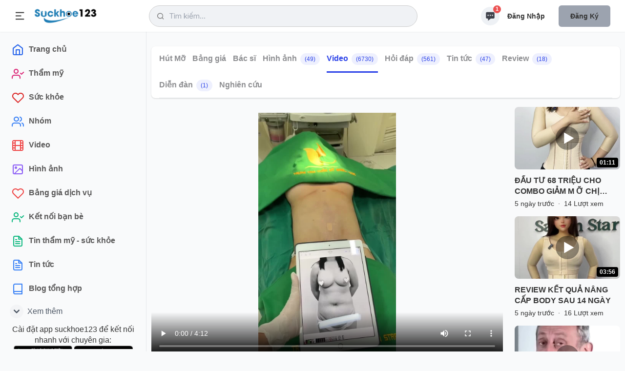

--- FILE ---
content_type: text/html; charset=utf-8
request_url: https://suckhoe123.vn/lam-dep/video-hut-mo-bung-cang-da-siet-gon-eo-thon-cho-nu-viet-k-bac-si-hoat-96550.html
body_size: 18654
content:
<!DOCTYPE html>
<html lang="vi" xmlns="http://www.w3.org/1999/xhtml" prefix="og: http://ogp.me/ns#">
<head>
<title>HÚT MỠ BỤNG CĂNG DA, SIẾT GỌN EO THON CHO NỮ VIỆT KIỀU ÚC</title>
<meta name="viewport" content="width=device-width, initial-scale=1, shrink-to-fit=no" />
<meta name="theme-color" content="#4193c1" />
<meta name="description" content="HÚT MỠ BỤNG CĂNG DA, SIẾT GỌN EO THON CHO NỮ VIỆT KIỀU ÚC - Viewvideo - Làm đẹp -..." />
<meta name="author" content="Suckhoe123 - Chuyên trang tư vấn thẩm mỹ & sức khoẻ" />
<meta name="copyright" content="Suckhoe123 - Chuyên trang tư vấn thẩm mỹ & sức khoẻ [lienhe@suckhoe123.vn]" />
<meta name="robots" content="index, archive, follow, noodp" />
<meta name="googlebot" content="index,archive,follow,noodp" />
<meta name="msnbot" content="all,index,follow" />
<meta name="generator" content="NukeViet v4.0" />
<meta http-equiv="Content-Type" content="text/html; charset=utf-8" />
<meta property="og:title" content="HÚT MỠ BỤNG CĂNG DA, SIẾT GỌN EO THON CHO NỮ VIỆT KIỀU ÚC" />
<meta property="og:type" content="website" />
<meta property="og:description" content="HÚT MỠ BỤNG CĂNG DA, SIẾT GỌN EO THON CHO NỮ VIỆT KIỀU ÚC - Viewvideo - Làm đẹp -..." />
<meta property="og:site_name" content="Suckhoe123 - Chuyên trang tư vấn thẩm mỹ &amp; sức khoẻ" />
<meta property="og:image" content="/uploads/mediaupload/thumbnail/202405/16-13.jpg" />
<meta property="og:url" content="https://suckhoe123.vn/lam-dep/video-hut-mo-bung-cang-da-siet-gon-eo-thon-cho-nu-viet-k-bac-si-hoat-96550.html" />
<meta property="og:catid" content="21" />
<link rel="shortcut icon" href="/uploads/favicon_150_156.png">
<link rel="canonical" href="https://suckhoe123.vn/lam-dep/video-hut-mo-bung-cang-da-siet-gon-eo-thon-cho-nu-viet-k-bac-si-hoat-96550.html">
<link rel="alternate" href="/lam-dep/rss/cat-mi/" title="Làm đẹp - Cắt Mí" type="application/rss+xml">
<link rel="alternate" href="/lam-dep/rss/cay-toc/" title="Làm đẹp - Cấy Tóc" type="application/rss+xml">
<link rel="alternate" href="/lam-dep/rss/nang-mui/" title="Làm đẹp - Nâng Mũi" type="application/rss+xml">
<link rel="alternate" href="/lam-dep/rss/nang-nguc/" title="Làm đẹp - Nâng Ngực" type="application/rss+xml">
<link rel="alternate" href="/lam-dep/rss/tiem-botox/" title="Làm đẹp - Tiêm Botox" type="application/rss+xml">
<link rel="alternate" href="/lam-dep/rss/tiem-filler-juvederm-restylane/" title="Làm đẹp - Tiêm Filler" type="application/rss+xml">
<link rel="alternate" href="/lam-dep/rss/tao-hinh-vung-kin/" title="Làm đẹp - Trẻ Hóa Vùng Kín" type="application/rss+xml">
<link rel="alternate" href="/lam-dep/rss/hut-mo-bung-lipo/" title="Làm đẹp - Hút Mỡ" type="application/rss+xml">
<link rel="alternate" href="/lam-dep/rss/mommy-makeover/" title="Làm đẹp - Combo Ngực Bụng Mommy Makeover" type="application/rss+xml">
<link rel="alternate" href="/lam-dep/rss/cang-da-mat/" title="Làm đẹp - Căng Da Mặt" type="application/rss+xml">
<link rel="alternate" href="/lam-dep/rss/cang-chi-da-mat/" title="Làm đẹp - Căng Chỉ Da Mặt" type="application/rss+xml">
<link rel="alternate" href="/lam-dep/rss/nieng-rang/" title="Làm đẹp - Niềng Răng" type="application/rss+xml">
<link rel="alternate" href="/lam-dep/rss/cay-mo-tu-than/" title="Làm đẹp - Cấy Mỡ Tự Thân" type="application/rss+xml">
<link rel="alternate" href="/lam-dep/rss/cham-soc-da-bauman/" title="Làm đẹp - Chăm Sóc Da" type="application/rss+xml">
<link rel="alternate" href="/lam-dep/rss/nang-chan-may/" title="Làm đẹp - Nâng Chân Mày" type="application/rss+xml">
<link rel="alternate" href="/lam-dep/rss/cang-da-bung/" title="Làm đẹp - Tạo Hình Thành Bụng" type="application/rss+xml">
<link rel="alternate" href="/lam-dep/rss/nang-nguc-chay-xe/" title="Làm đẹp - Treo Ngực Sa Trễ" type="application/rss+xml">
<link rel="alternate" href="/lam-dep/rss/nang-mong/" title="Làm đẹp - Nâng Mông" type="application/rss+xml">
<link rel="alternate" href="/lam-dep/rss/chinh-sua-nguc-hu-hong/" title="Làm đẹp - Chỉnh Sửa Ngực Hỏng" type="application/rss+xml">
<link rel="alternate" href="/lam-dep/rss/tai-tao-nguc/" title="Làm đẹp - Tái Tạo Ngực" type="application/rss+xml">
<link rel="alternate" href="/lam-dep/rss/tao-hinh-num-vu/" title="Làm đẹp - Tạo Hình Núm Vú" type="application/rss+xml">
<link rel="alternate" href="/lam-dep/rss/thu-gon-nguc/" title="Làm đẹp - Thu Nhỏ Ngực" type="application/rss+xml">
<link rel="alternate" href="/lam-dep/rss/boc-rang-su/" title="Làm đẹp - Bọc Răng Sứ" type="application/rss+xml">
<link rel="alternate" href="/lam-dep/rss/nieng-rang-invisalign/" title="Làm đẹp - Niềng Răng Invisalign" type="application/rss+xml">
<link rel="alternate" href="/lam-dep/rss/dan-su-veneer/" title="Làm đẹp - Mặt Dán Sứ Veneer" type="application/rss+xml">
<link rel="alternate" href="/lam-dep/rss/dieu-tri-cuoi-ho-loi/" title="Làm đẹp - Điều Trị Cười Hở Lợi" type="application/rss+xml">
<link rel="alternate" href="/lam-dep/rss/dan-su-lumineer/" title="Làm đẹp - Dán Sứ Lumineer" type="application/rss+xml">
<link rel="alternate" href="/lam-dep/rss/tay-trang-rang/" title="Làm đẹp - Tẩy Trắng Răng" type="application/rss+xml">
<link rel="alternate" href="/lam-dep/rss/trong-rang-implant/" title="Làm đẹp - Trồng Răng Implant" type="application/rss+xml">
<link rel="alternate" href="/lam-dep/rss/nho-rang/" title="Làm đẹp - Nhổ Răng" type="application/rss+xml">
<link rel="alternate" href="/lam-dep/rss/dan-composite-bonding/" title="Làm đẹp - Dán Composite" type="application/rss+xml">
<link rel="alternate" href="/lam-dep/rss/cau-rang/" title="Làm đẹp - Cầu Răng" type="application/rss+xml">
<link rel="alternate" href="/lam-dep/rss/tram-rang/" title="Làm đẹp - Trám Răng" type="application/rss+xml">
<link rel="alternate" href="/lam-dep/rss/tri-seo-loi/" title="Làm đẹp - Trị Sẹo Lồi" type="application/rss+xml">
<link rel="alternate" href="/lam-dep/rss/lan-kim/" title="Làm đẹp - Lăn Kim" type="application/rss+xml">
<link rel="alternate" href="/lam-dep/rss/giam-mo-khong-xam-lan/" title="Làm đẹp - Giảm Mỡ Không Xâm Lấn" type="application/rss+xml">
<link rel="alternate" href="/lam-dep/rss/cach-tri-mun/" title="Làm đẹp - Trị Mụn" type="application/rss+xml">
<link rel="alternate" href="/lam-dep/rss/tri-seo-lom/" title="Làm đẹp - Trị Sẹo Lõm" type="application/rss+xml">
<link rel="alternate" href="/lam-dep/rss/cach-tri-nam-da/" title="Làm đẹp - Trị Nám, Tàn Nhang" type="application/rss+xml">
<link rel="alternate" href="/lam-dep/rss/cach-lam-trang-da/" title="Làm đẹp - Làm Trắng Da" type="application/rss+xml">
<link rel="alternate" href="/lam-dep/rss/triet-long-vinh-vien/" title="Làm đẹp - Triệt Lông" type="application/rss+xml">
<link rel="alternate" href="/lam-dep/rss/cang-da-co/" title="Làm đẹp - Căng Da Cổ" type="application/rss+xml">
<link rel="alternate" href="/lam-dep/rss/tri-ran-da/" title="Làm đẹp - Trị Rạn Da" type="application/rss+xml">
<link rel="alternate" href="/lam-dep/rss/laser-tham-my-da/" title="Làm đẹp - Laser Thẩm Mỹ" type="application/rss+xml">
<link rel="alternate" href="/lam-dep/rss/ultherapy/" title="Làm đẹp - Ultherapy - Hifu" type="application/rss+xml">
<link rel="alternate" href="/lam-dep/rss/lot-da-hoa-hoc-chemical-peel/" title="Làm đẹp - Lột Da Hóa Học- Peel" type="application/rss+xml">
<link rel="alternate" href="/lam-dep/rss/thu-gon-vu-to-dan-ong/" title="Làm đẹp - Thu Gọn Vú To Đàn Ông" type="application/rss+xml">
<link rel="alternate" href="/lam-dep/rss/dong-huy-mo-coolsculpting/" title="Làm đẹp - Đông Hủy Mỡ Coolsculpting" type="application/rss+xml">
<link rel="alternate" href="/lam-dep/rss/thermage/" title="Làm đẹp - Thermage" type="application/rss+xml">
<link rel="alternate" href="/lam-dep/rss/cang-da-canh-tay/" title="Làm đẹp - Căng Da Cánh Tay" type="application/rss+xml">
<link rel="alternate" href="/lam-dep/rss/dieu-tri-gian-tinh-mach/" title="Làm đẹp - Trị Giãn Tĩnh Mạch" type="application/rss+xml">
<link rel="alternate" href="/lam-dep/rss/don-cam/" title="Làm đẹp - Độn Cằm" type="application/rss+xml">
<link rel="alternate" href="/lam-dep/rss/tiem-filler-radiesse/" title="Làm đẹp - Tiêm Radiesse" type="application/rss+xml">
<link rel="alternate" href="/lam-dep/rss/mai-da/" title="Làm đẹp - Mài Da" type="application/rss+xml">
<link rel="alternate" href="/lam-dep/rss/tiem-kybella/" title="Làm đẹp - Tiêm Tan Mỡ Nọng Cằm Kybella" type="application/rss+xml">
<link rel="alternate" href="/lam-dep/rss/cang-da-toan-than/" title="Làm đẹp - Căng Da Body" type="application/rss+xml">
<link rel="alternate" href="/lam-dep/rss/mai-da-nong-microdermabration/" title="Làm đẹp - Mài Da Nông Microdermabration" type="application/rss+xml">
<link rel="alternate" href="/lam-dep/rss/xoa-xam/" title="Làm đẹp - Xóa Xăm" type="application/rss+xml">
<link rel="alternate" href="/lam-dep/rss/phun-xam/" title="Làm đẹp - Phun Xăm" type="application/rss+xml">
<link rel="alternate" href="/lam-dep/rss/tiem-filler-sculptra/" title="Làm đẹp - Tiêm Sculptra" type="application/rss+xml">
<link rel="alternate" href="/lam-dep/rss/tri-bong-mat/" title="Làm đẹp - Trị Bọng Mắt" type="application/rss+xml">
<link rel="alternate" href="/lam-dep/rss/sculpsure/" title="Làm đẹp - Sculpsure" type="application/rss+xml">
<link rel="alternate" href="/lam-dep/rss/tao-hinh-moi/" title="Làm đẹp - Tạo Hình Môi" type="application/rss+xml">
<link rel="alternate" href="/lam-dep/rss/phau-thuat-ham/" title="Làm đẹp - Phẫu Thuật Hàm Mặt" type="application/rss+xml">
<link rel="alternate" href="/lam-dep/rss/tri-hoi-nach/" title="Làm đẹp - Trị Mồ Hôi Nách" type="application/rss+xml">
<link rel="alternate" href="/lam-dep/rss/tao-hinh-thai-duong/" title="Làm đẹp - Tạo Hình Thái Dương" type="application/rss+xml">
<link rel="alternate" href="/lam-dep/rss/tiem-collagen/" title="Làm đẹp - Tiêm Collagen" type="application/rss+xml">
<link rel="alternate" href="/lam-dep/rss/tiem-silicone/" title="Làm đẹp - Tiêm Silicone" type="application/rss+xml">
<link rel="alternate" href="/lam-dep/rss/thermitight/" title="Làm đẹp - ThermiTight" type="application/rss+xml">
<link rel="alternate" href="/lam-dep/rss/tiem-prp/" title="Làm đẹp - Tiêm PRP" type="application/rss+xml">
<link rel="alternate" href="/lam-dep/rss/phau-thuat-tham-my/" title="Làm đẹp - Kỹ Thuật Thẩm Mỹ" type="application/rss+xml">
<link rel="alternate" href="/lam-dep/rss/tao-hinh-ma/" title="Làm đẹp - Tạo Hình Má" type="application/rss+xml">
<link rel="alternate" href="/lam-dep/rss/tre-hoa-ban-tay/" title="Làm đẹp - Trẻ Hóa Bàn Tay" type="application/rss+xml">
<link rel="alternate" href="/lam-dep/rss/hifem/" title="Làm đẹp - Hifem" type="application/rss+xml">
<link rel="alternate" href="/lam-dep/rss/tay-not-ruoi/" title="Làm đẹp - Tẩy Nốt Ruồi" type="application/rss+xml">
<link rel="alternate" href="/lam-dep/rss/phau-thuat-giam-can/" title="Làm đẹp - Phẫu Thuật Giảm Cân" type="application/rss+xml">
<link rel="alternate" href="/lam-dep/rss/tri-rung-toc/" title="Làm đẹp - Trị Rụng Tóc" type="application/rss+xml">
<link rel="alternate" href="/lam-dep/rss/cay-long-may/" title="Làm đẹp - Cấy Lông Mày" type="application/rss+xml">
<link rel="StyleSheet" href="/themes/smile/css/uikit.min.css?t=1797">
<link rel="StyleSheet" href="/themes/smile/css/style.css?t=1797">
<link rel="StyleSheet" href="/themes/smile/css/tailwind.css?t=1797">
<link rel="StyleSheet" href="/themes/smile/css/doctor.css?t=1797">
<link type="text/css" href="/assets/js/jquery-ui/jquery-ui.min.css?t=1797" rel="stylesheet" />
<link rel="StyleSheet" href="/themes/default/css/chat.css?t=268">
<link rel="StyleSheet" href="/themes/default/css/comment.css?t=1797" type="text/css" />
<style type="text/css">
		@font-face{font-family:'Feather-Icons';src:url("/themes/smile/fonts/Feather-Icons.ttf?7ncawf") format("truetype"),url("/themes/smile/fonts/Feather-Icons.woff?7ncawf") format("woff"),url("/themes/smile/fonts/Feather-Icons.svg?7ncawf#Feather-Icons") format("svg");font-weight:normal;font-style:normal}@font-face{font-family:'Material-Icons';src:url("/themes/smile/fonts/Material-Icons.ttf?e8u1sb") format("truetype"),url("/themes/smile/fonts/Material-Icons.woff?e8u1sb") format("woff"),url("/themes/smile/fonts/Material-Icons.svg?e8u1sb#Material-Icons") format("svg");font-weight:normal;font-style:normal}
    .popup-box {
        background-color: #ffffff;
        border-radius: 8px 8px 0 0;
        -webkit-box-shadow: 0 1px 3px 0 rgb(0 0 0 / 10%), 0 1px 2px 0 rgb(0 0 0 / 6%);
        box-shadow: 0 1px 3px 0 rgb(0 0 0 / 10%), 0 1px 2px 0 rgb(0 0 0 / 6%);
        bottom: 0;
        height: 415px;
        width: 310px;
    }
    .round.hollow a {
        border: 2px solid #ff6701;
        border-radius: 35px;
        color: red;
        color: #ff6701;
        font-size: 23px;
        padding: 10px 21px;
        text-decoration: none;
        font-family: 'Open Sans', sans-serif;
    }
    .round.hollow a:hover {
        border: 2px solid #000;
        border-radius: 35px;
        color: red;
        color: #000;
        font-size: 23px;
        padding: 10px 21px;
        text-decoration: none;
    }
    .popup-box-on {
        display: block !important;
    }

    .bg_none i {
        border: 1px solid #ff6701;
        border-radius: 25px;
        color: #ff6701;
        font-size: 17px;
        height: 33px;
        line-height: 30px;
        width: 33px;
    }
    .bg_none:hover i {
        border: 1px solid #000;
        border-radius: 25px;
        color: #000;
        font-size: 17px;
        height: 33px;
        line-height: 30px;
        width: 33px;
    }

    .popup-head-left img {
        border: 1px solid #7b7b7b;
        border-radius: 50%;
        width: 44px;
    }
    .popup-messages-footer > textarea {
        border-bottom: 1px solid #b2b2b2 !important;
        height: 34px !important;
        margin: 7px;
        padding: 5px !important;
        border: medium none;
        width: 95% !important;
    }

    .previewChat{
        display: contents;
        width: 100%;
        position: relative;
    }
    .previewChat .list_itemsbefore{
        position: relative;
        display: contents;
    }
    .previewChat .list_itemsbefore img{
        width: 36px;
        margin-right: 3px;
        height: 36px;
        border-radius: 5px;
    }
    #listBoxChat{
        position: fixed;
        bottom: 0;
        right: 86px;
    }
    #chatUsers{
        position: fixed;
        bottom: 80px;
        right: 5px;
    }
</style>
	<!-- Global site tag (gtag.js) - Google Analytics -->
	<script data-show="inline" async src="https://www.googletagmanager.com/gtag/js?id=UA-43779052-5"></script>
	<script data-show="inline">
		window.dataLayer = window.dataLayer || [];
		function gtag(){dataLayer.push(arguments);}
		gtag('js', new Date());
		gtag('config', 'UA-43779052-5');
	</script>
	<!-- Google Tag Manager -->
	<script data-show="inline">(function(w,d,s,l,i){w[l]=w[l]||[];w[l].push({'gtm.start':
	new Date().getTime(),event:'gtm.js'});var f=d.getElementsByTagName(s)[0],
	j=d.createElement(s),dl=l!='dataLayer'?'&l='+l:'';j.async=true;j.src=
	'https://www.googletagmanager.com/gtm.js?id='+i+dl;f.parentNode.insertBefore(j,f);
	})(window,document,'script','dataLayer','GTM-KW3SNKF');</script>
	<!-- End Google Tag Manager -->
<script data-show="inline" defer src="https://www.gstatic.com/firebasejs/8.10.0/firebase-app.js"></script>
<script data-show="inline" defer src="https://www.gstatic.com/firebasejs/8.10.0/firebase-database.js"></script>
<script data-show="inline" defer src="https://www.gstatic.com/firebasejs/8.10.0/firebase-storage.js"></script>
<script data-show="inline" defer src="https://www.gstatic.com/firebasejs/8.10.0/firebase-firestore.js"></script>

<!--auth-->
<script data-show="inline" defer src="https://www.gstatic.com/firebasejs/ui/6.0.1/firebase-ui-auth.js"></script>
<script data-show="inline" defer src="https://www.gstatic.com/firebasejs/8.10.0/firebase-auth.js"></script>
<script data-show="inline" defer src="/themes/default/modules/chat/libFirebase.js"></script>

<script type="text/javascript">
var NV_SESSIONS_GLOBALTABLE = "nv4_sessions";
	var SC_CONFIG = {
		apiKey: "AIzaSyBpt0EtTEYNZS3qWqvJSLujhkAs8I2sym8",
		databaseURL: "https://suckhoe123-b8d31.firebaseio.com/",
		projectId: "213499681043",
		authDomain: "213499681043.firebaseapp.com",
		storageBucket: "213499681043.appspot.com",
		messagingSenderId: "170782791305",
		appId: "1:170782791305:web:7df1409aa7733c22289858"
	};
</script></head>
	<body>
	<!-- Google Tag Manager (noscript) -->
	<noscript><iframe src="https://www.googletagmanager.com/ns.html?id=GTM-KW3SNKF"
	height="0" width="0" style="display:none;visibility:hidden"></iframe></noscript>
	<!-- End Google Tag Manager (noscript) -->
	<!-- Messenger Plugin chat Code -->
	<div id="fb-root"></div>

			<!-- Your Plugin chat code -->
			<div id="fb-customer-chat" class="fb-customerchat">
			</div>
<div id="wrapper">
    <!-- Header -->
    <header>
        <div class="header_wrap">
            <div class="header_inner mcontainer">
                <div class="left_side">
                    <span class="slide_menu" uk-toggle="target: #wrapper ; cls: is-collapse is-active">
                        <svg xmlns="http://www.w3.org/2000/svg" viewBox="0 0 24 24" width="24" height="24"><path d="M3 4h18v2H3V4zm0 7h12v2H3v-2zm0 7h18v2H3v-2z" fill="currentColor"></path></svg>
                    </span>
                    <div id="logo">
                                                <a title="Suckhoe123 - Chuyên trang tư vấn thẩm mỹ &amp; sức khoẻ" href="/"><img src="/uploads/logo.webp" alt="Suckhoe123 - Chuyên trang tư vấn thẩm mỹ &amp; sức khoẻ" /></a>
                    </div>
                </div>
<!-- search icon for mobile -->
<div class="header-search-icon" uk-toggle="target: #wrapper ; cls: show-searchbox"> </div>
<div class="header_search"><i class="icon-feather-search"></i>
    <input data-url="/search/news/?q=" data-minlength="3" type="text" id="search-box" value="" class="form-control" maxlength="60" autocomplete="off" placeholder="Tìm kiếm..." />
    <div uk-drop="mode: click" class="header_search_dropdown">
        <div class="dropdown_scrollbar" data-simplebar style="height: 500px">
            <div id="header_search_dropdown">
                <h4 class="search_title">Từ khóa được quan tâm</h4>
                <ul>
                    <li>
                        <a onclick="nvNumsearch(77943, 'Nâng Mũi')"  title="Nâng Mũi" href="/lam-dep/nang-mui/">
                            <img src="/uploads/lam-dep/nang-mui.jpg&w=80&h=80&checkress=4b25b1db2ac0586a23183ca973ceaf5a" alt="Nâng Mũi" class="list-avatar">
                            <div class="list-name">Nâng Mũi<span>Phẫu thuật nâng mũi giúp nâng cao sống mũi, tạo hình đầu mũi cao tròn, thu hẹp cánh mũi</span></div>
                        </a>
                    </li>
                    <li>
                        <a onclick="nvNumsearch(77901, 'Nâng Ngực')"  title="Nâng Ngực" href="/lam-dep/nang-nguc/">
                            <img src="/uploads/lam-dep/nang-nguc_1.jpg&w=80&h=80&checkress=4b25b1db2ac0586a23183ca973ceaf5a" alt="Nâng Ngực" class="list-avatar">
                            <div class="list-name">Nâng Ngực<span>Phẫu thuật nâng ngực tăng kích thước vòng 1, khắc phục ngực teo lép và chảy xệ</span></div>
                        </a>
                    </li>
                    <li>
                        <a onclick="nvNumsearch(77944, 'Cắt Mí')"  title="Cắt Mí" href="/lam-dep/cat-mi/">
                            <img src="/uploads/lam-dep/cat-mi.jpg&w=80&h=80&checkress=4b25b1db2ac0586a23183ca973ceaf5a" alt="Cắt Mí" class="list-avatar">
                            <div class="list-name">Cắt Mí<span>Những điều cần biết về cắt mí, cắt mí mini, cắt mí toàn phần, mở góc mắt trong đẹp, an toàn, hiệu quả</span></div>
                        </a>
                    </li>
                    <li>
                        <a onclick="nvNumsearch(77906, 'Hút Mỡ')"  title="Hút Mỡ" href="/lam-dep/hut-mo-bung-lipo/">
                            <img src="/uploads/lam-dep/hut-mo-2.jpg&w=80&h=80&checkress=4b25b1db2ac0586a23183ca973ceaf5a" alt="Hút Mỡ" class="list-avatar">
                            <div class="list-name">Hút Mỡ<span>Những điều cần biết về hút mỡ bụng và hút mỡ nhiều vùng an toàn, hiệu quả</span></div>
                        </a>
                    </li>
                    <li>
                        <a onclick="nvNumsearch(77916, 'Niềng Răng')"  title="Niềng Răng" href="/lam-dep/nieng-rang/">
                            <img src="/uploads/lam-dep/nieng-rang.jpg&w=80&h=80&checkress=4b25b1db2ac0586a23183ca973ceaf5a" alt="Niềng Răng" class="list-avatar">
                            <div class="list-name">Niềng Răng<span>Niềng răng mắc cài kim loại, mắc cài sứ, niềng răng mặt lưỡi, niềng răng trong suốt</span></div>
                        </a>
                    </li>
                    <li>
                        <a onclick="nvNumsearch(77910, 'Bọc Răng Sứ')"  title="Bọc Răng Sứ" href="/lam-dep/boc-rang-su/">
                            <img src="/uploads/lam-dep/boc-rang-su.jpg&w=80&h=80&checkress=4b25b1db2ac0586a23183ca973ceaf5a" alt="Bọc Răng Sứ" class="list-avatar">
                            <div class="list-name">Bọc Răng Sứ<span>Bọc răng thẩm mỹ bằng sứ</span></div>
                        </a>
                    </li>
                    <li>
                        <a onclick="nvNumsearch(77919, 'Trồng Răng Implant')"  title="Trồng Răng Implant" href="/lam-dep/trong-rang-implant/">
                            <img src="/uploads/lam-dep/trong-rang-implant.jpg&w=80&h=80&checkress=4b25b1db2ac0586a23183ca973ceaf5a" alt="Trồng Răng Implant" class="list-avatar">
                            <div class="list-name">Trồng Răng Implant<span></span></div>
                        </a>
                    </li>
                    <li>
                        <a onclick="nvNumsearch(77895, 'Căng Da Mặt')"  title="Căng Da Mặt" href="/lam-dep/cang-da-mat/">
                            <img src="/uploads/lam-dep/sk8.jpg&w=80&h=80&checkress=4b25b1db2ac0586a23183ca973ceaf5a" alt="Căng Da Mặt" class="list-avatar">
                            <div class="list-name">Căng Da Mặt<span>Căng da mặt khắc phục da mặt chảy xệ, cổ chảy xệ, nếp nhăn do lão hóa, giúp trẻ hơn 10 tuổi.</span></div>
                        </a>
                    </li>
                </ul>
            </div>
        </div>

    </div>
</div>
                <div class="right_side">
                    <div class="header_widgets">
<script data-show="inline" type="text/javascript">
	var NV_ALLOW_CHAT = '0';
	var fileType = {};
	var mainchat = false;
	var uid = '';
	var userid = chat_userid = '';
	var userPhoto = '';
	var userFullName = '';
	var timerequest_online = 30 * 1000;
	var firebase_logs = 1;
	var link_user_detail = '';
	fileType.doc =  "/themes/default/images/chat/doc.png";
	fileType.pdf =  "/themes/default/images/chat/pdf.png";

	var sound_message_sent = "/themes/default/modules/chat/sound/message_sent.mp3";
	var no_img_avatar = "/themes/default/images/users/no_avatar.png";
	var loading_img = "/themes/default/images/chat/loading.gif";
	var email_auth = '';
	var pass_auth = '';
	var auth_logined = false;
</script>
<script data-show="inline" defer src="/themes/default/js/chatSDK.js?t=1797"></script>
<audio id="sound_message_received">
  <source src="/themes/default/modules/chat/sound/message_received.mp3" type="audio/mpeg">
  Your browser does not support the audio element.
</audio>
<audio id="sound_message_sent">
    <source src="/themes/default/modules/chat/sound/message_sent.mp3" type="audio/mpeg">
	Your browser does not support the audio element.
</audio>
<audio id="sound_message_call_received" loop>
	<source src="/themes/default/modules/chat/sound/sound_message_call_received.mp3" type="audio/mpeg">
	Your browser does not support the audio element.
</audio>
<audio id="sound_message_call" loop>
	<source src="/themes/default/modules/chat/sound/messenger_call.mp3" type="audio/mpeg">
	Your browser does not support the audio element.
</audio>
<a href="javascript:void(0);" rel="nofollow" class="updateMess is_icon" uk-tooltip="title: Message">
	<svg fill="currentColor" viewBox="0 0 20 20" xmlns="http://www.w3.org/2000/svg"><path fill-rule="evenodd" d="M18 5v8a2 2 0 01-2 2h-5l-5 4v-4H4a2 2 0 01-2-2V5a2 2 0 012-2h12a2 2 0 012 2zM7 8H5v2h2V8zm2 0h2v2H9V8zm6 0h-2v2h2V8z" clip-rule="evenodd"></path></svg>
	<span id="nummess">1</span>
</a>
<div uk-drop="mode: click" class="header_dropdown is_message">
	<div  class="dropdown_scrollbar" data-simplebar>
		<div class="drop_headline">
			<h4>Tin nhắn của bạn </h4>
			<div class="btn_action">
				<a href="#" data-tippy-placement="left" title="Notifications">
					<ion-icon name="settings-outline" uk-tooltip="title: Message settings ; pos: left"></ion-icon>
				</a>
				<a href="#" data-tippy-placement="left" title="Mark as read all">
					<ion-icon name="checkbox-outline"></ion-icon>
				</a>
			</div>
		</div>
				<input type="text" class="uk-input" placeholder="Tìm kiếm tin nhắn">
		<ul>
			<li class="un-read">
				<a href="/users/">
					<div class="drop_avatar"> <img src="/themes/smile/images//system.png" alt="System">
					</div>
					<div class="drop_text">
						<strong>Sức khỏe 123 </strong> <time>1 phút trước</time>
						<p>Đăng ký tài khoản để tương tác với chuyên gia ngay!</p>
					</div>
				</a>
			</li>
		</ul>
	</div>
</div>

<div id="listBoxChat">
    <div id="itemChat" class="grid_box_right grid md:grid-cols-2 gap-2">

    </div>
</div>
<div id="chatUsers" class="contact-list">
    <div class="grid_box_topright grid grid-cols-1 gap-2"></div>
</div>
<div class="create-post is-story" uk-modal id="chatModal">

</div>
<div class="capitalize flex font-semibold lg:block my-2 space-x-3 text-center text-sm">
    <a rel="nofollow" href="/users/login/" class="py-3 px-4">Đăng nhập</a>
    <a rel="nofollow" href="/users/register/" class="bg-gray-400 purple-500 px-6 py-3 rounded-md shadow">Đăng ký</a>
</div>
                     </div>

                 </div>
             </div>
         </div>
     </header>

     <!-- sidebar -->
    <div class="sidebar">
        <div class="sidebar_inner" data-simplebar>
            <ul>
		<li >
		<a href="/" title="Trang chủ" >
						<i class="icon-feather-home text-blue-600"></i>
			<span>Trang chủ</span>
		</a>
	</li>
	<li >
		<a href="/lam-dep/" title="Thẩm mỹ" >
						<i class="icon-feather-user-check text-pink-600"></i>
			<span>Thẩm mỹ</span>
		</a>
	</li>
	<li >
		<a href="/suc-khoe/" title="Sức khỏe" >
						<i class="icon-feather-heart text-red-600"></i>
			<span>Sức khỏe</span>
		</a>
	</li>
	<li >
		<a href="/group/" title="Nhóm" >
						<i class="icon-feather-users text-blue-500"></i>
			<span>Nhóm</span>
		</a>
	</li>
	<li >
		<a href="/videos/" title="Video" >
						<i class="icon-feather-film text-red-500"></i>
			<span>Video</span>
		</a>
	</li>
	<li >
		<a href="/photos/" title="Hình ảnh" >
						<i class="icon-feather-image text-purple-500"></i>
			<span>Hình ảnh</span>
		</a>
	</li>
	<li >
		<a href="/bang-gia/" title="Bảng giá dịch vụ" >
						<i class="icon-feather-heart text-red-500"></i>
			<span>Bảng giá dịch vụ</span>
		</a>
	</li>
	<li >
		<a href="/users/memberlist/" title="Kết nối bạn bè" >
						<i class="icon-feather-user-check text-green-500"></i>
			<span>Kết nối bạn bè</span>
		</a>
	</li>
	<li >
		<a href="/news/" title="Tin thẩm mỹ - sức khỏe" >
						<i class="icon-feather-file-text text-green-500"></i>
			<span>Tin thẩm mỹ - sức khỏe</span>
		</a>
	</li>
	<li >
		<a href="/tin-tuc/" title="Tin tức" >
						<i class="icon-feather-file-text text-blue-500"></i>
			<span>Tin tức</span>
		</a>
	</li>
	<li >
		<a href="/blogs/" title="text-pink-500" >
						<i class="icon-feather-book text-blue-500"></i>
			<span>Blog tổng hợp</span>
		</a>
	</li>
	<li id="more-veiw" hidden >
		<a href="/blog/" title="Blog thẩm mỹ" >
						<i class="icon-feather-book text-pink-500"></i>
			<span>Blog thẩm mỹ</span>
		</a>
	</li>
	<li id="more-veiw" hidden >
		<a href="/suc-khoe/blog/" title="Blog sức khỏe" >
						<i class="icon-feather-book text-green-500"></i>
			<span>Blog sức khỏe</span>
		</a>
	</li>
	<li id="more-veiw" hidden >
		<a href="/contact/" title="Liên hệ" >
						<i class="icon-feather-mail text-indigo-500"></i>
			<span>Liên hệ</span>
		</a>
	</li>
</ul>
<a href="#" class="see-mover h-10 flex my-1 pl-2 rounded-xl text-gray-600" uk-toggle="target: #more-veiw; animation: uk-animation-fade">
	<span class="w-full flex items-center" id="more-veiw">
		<svg class="  bg-gray-100 mr-2 p-0.5 rounded-full text-lg w-7" fill="currentColor" viewBox="0 0 20 20" xmlns="http://www.w3.org/2000/svg"><path fill-rule="evenodd" d="M5.293 7.293a1 1 0 011.414 0L10 10.586l3.293-3.293a1 1 0 111.414 1.414l-4 4a1 1 0 01-1.414 0l-4-4a1 1 0 010-1.414z" clip-rule="evenodd"></path></svg>
		Xem thêm
	</span>
	<span class="w-full flex items-center" id="more-veiw" hidden>
		<svg  class="bg-gray-100 mr-2 p-0.5 rounded-full text-lg w-7"  fill="currentColor" viewBox="0 0 20 20" xmlns="http://www.w3.org/2000/svg"><path fill-rule="evenodd" d="M14.707 12.707a1 1 0 01-1.414 0L10 9.414l-3.293 3.293a1 1 0 01-1.414-1.414l4-4a1 1 0 011.414 0l4 4a1 1 0 010 1.414z" clip-rule="evenodd"></path></svg>
		Thu gọn
	</span>
</a>

            <div class="text-center">
                Cài đặt app suckhoe123 để kết nối nhanh với chuyên gia:<br>
                <a target="_blank" href="https://play.google.com/store/apps/details?id=com.suckhoe123.app"><img alt="Tải app android suckhoe123" width="120px" height="36px" src="/themes/smile/images/android.png"></a>
                <a target="_blank" href="https://apps.apple.com/us/app/suckhoe123/id6448336829"><img alt="Tải app ios suckhoe123" width="120px" height="36px" src="/themes/smile/images/ios.png"></a>
            </div>
            <ul class="side_links" data-sub-title="Menu nhanh">
		<li>
		<a rel="nofollow" title="Công cụ" href="javascript:void(0);"><span> Công cụ</span></a>
				<ul>
			<li>
	<a title="Trắc nghiệm da Bauman" href="/trac-nghiem-da-bauman/">Trắc nghiệm da...</a>
</li>
<li>
	<a title="Thuật ngữ y khoa" href="/terminology/">Thuật ngữ y khoa</a>
</li>
<li>
	<a title="Từ điển y khoa" href="/dictionary/">Từ điển y khoa</a>
</li>
<li>
	<a title="Chỉ số BMI" href="/bmi/">Chỉ số BMI</a>
</li>
<li>
	<a title="Công cụ tính BMR" href="/bmr/">Công cụ tính BMR</a>
</li>

		</ul>
	</li>
	<li>
		<a rel="nofollow" title="Trang thẩm mỹ" href="/lam-dep/"><span> Trang thẩm mỹ</span></a>
	</li>
	<li>
		<a rel="nofollow" title="Trang sức khỏe" href="/suc-khoe/"><span> Trang sức khỏe</span></a>
	</li>
<div class="footer-links">
		<a rel="nofollow" title="Giới thiệu" href="/about/" >Giới thiệu</a>
	<a rel="nofollow" title="Liên hệ" href="/contact/" >Liên hệ</a>
	<a rel="nofollow" title="Tài khoản" href="/users/" >Tài khoản</a>
	<a rel="nofollow" title="Điều khoản sử dụng" href="/siteterms/" >Điều khoản sử dụng</a>
</div>

            <div style="font-size: 12px"><i>Hệ thống đang hoạt động thử nghiệm chờ cấp phép</i></div>
            <a href="//www.dmca.com/Protection/Status.aspx?ID=e8885e8b-ca5c-4606-a709-a5d47d4858ff" title="DMCA.com Protection Status" class="dmca-badge"> <img width="135px" height="28px" src="//images.dmca.com/Badges/_dmca_premi_badge_4.png?ID=e8885e8b-ca5c-4606-a709-a5d47d4858ff" alt="DMCA.com Protection Status"></a> 

        </div>

        <!-- sidebar overly for mobile -->
        <div class="side_overly" uk-toggle="target: #wrapper ; cls: is-collapse is-active"></div>

    </div>
	<!-- Main Contents -->
	<div class="main_content">
		<div class="mcontainer">
<div class="controls">
<div class="divide-y card px-4">
   <nav id="sub-nav" class="responsive-nav border-b md:m-0 -mx-4">
      <ul>
         <li>
            <a href="/lam-dep/hut-mo-bung-lipo/">
               Hút Mỡ
            </a>
         </li>
         <li>
            <a href="/lam-dep/hut-mo-bung-lipo/gia/">
               Bảng giá
            </a>
         </li>
         <li>
            <a href="/lam-dep/hut-mo-bung-lipo/bac-si/">
               Bác sĩ
            </a>
         </li>
         <li>
            <a href="/lam-dep/hut-mo-bung-lipo/hinh-anh/">
               Hình ảnh
               <span class="count">(49)</span>
            </a>
         </li>
         <li class=active>
            <a href="/lam-dep/hut-mo-bung-lipo/video/">
               Video
               <span class="count">(6730)</span>
            </a>
         </li>
         <li>
            <a href="/lam-dep/hut-mo-bung-lipo/hoi-dap/">
               Hỏi đáp
               <span class="count">(561)</span>
            </a>
         </li>
         <li>
            <a href="/lam-dep/hut-mo-bung-lipo/tin-tuc/">
               Tin tức
               <span class="count">(47)</span>
            </a>
         </li>
         <li>
            <a href="/lam-dep/hut-mo-bung-lipo/danh-gia/">
               Review
               <span class="count">(18)</span>
            </a>
         </li>
         <li>
            <a href="/lam-dep/hut-mo-bung-lipo/dien-dan/">
               Diễn đàn
               <span class="count">(1)</span>
            </a>
         </li>
         <li>
            <a href="/lam-dep/hut-mo-bung-lipo/nghien-cuu/">
               Nghiên cứu
            </a>
         </li>
      </ul>
   </nav>
</div>
</div>
<div class="md:flex md:space-x-6">
    <div class="space-y-5 flex-shrink-0 md:w-9/12">
        <div class="article-feed article_load page-element content-view" id="user-question">
            <div class="py-5 space-y-4">
                <div class="video text-center">
                    <video id="myvideo" poster="/uploads/mediaupload/thumbnail/202405/16-13.jpg" class="video-js vjs-default-skin" data-setup='{"language":"vi"}' controls>
                        <source src="/uploads/mediaupload/media/202405/16-13.mp4" type="video/mp4" />
                    </video>
                </div>
                <div>
                    <h1 class="text-2xl font-semibold">HÚT MỠ BỤNG CĂNG DA, SIẾT GỌN EO THON CHO NỮ VIỆT KIỀU ÚC</h1>
                    <p>155 Lượt xem - Danh mục: <a title="Hút Mỡ" href="/lam-dep/hut-mo-bung-lipo/">Hút Mỡ</a> </p>
                </div>
                <div class="md:flex items-center justify-between">
                    <a href="/lam-dep/bac-si/bac-si-hoat-2809/gioi-thieu/" class="flex items-center space-x-3">
                        <img src="/uploads/lam-dep/bac-si-hoat.jpg&w=960&h=960&checkress=db262228f1a21dfdddf13c1eaef27fe5" alt="Bác sĩ Hoạt" class="w-10 rounded-full">

                    <div class="">
                        <div class="text-base font-semibold">Bác sĩ Hoạt</div>
    Thẩm Mỹ Viện Saigon Star
                        <div title="12/05/2024 09:20" class="text-xs">1 năm trước</div>
                    </div>
                    </a>
                    <div class="flex items-center space-x-3 md:pt-0 pt-2">
                        <a href="javascript:void(0);" rel="nofollow" class="bg-gray-200 flex flex-1 font-semibold h-10 items-center justify-center px-4 rounded-md">
                            <i class="icon-feather-share-2">&nbsp;</i><div>Chia sẻ</div>
                        </a>
                        <div class="bg-white w-65 shadow-md mx-auto p-2 mt-12 rounded-md text-gray-500 hidden text-base border border-gray-100 dark:bg-gray-900 dark:text-gray-100 dark:border-gray-700" uk-drop="mode: click;pos: top-right;animation: uk-animation-slide-bottom-small">
                            <ul class="space-y-1">
                                <li>
                                    <a rel="nofollow" href="javascript:void(0);" data-link="/lam-dep/video-hut-mo-bung-cang-da-siet-gon-eo-thon-cho-nu-viet-k-bac-si-hoat-96550.html" onclick="nv_share_link(this, 0);" class="flex items-center px-3 py-2 hover:bg-gray-200 hover:text-gray-800 rounded-md dark:hover:bg-gray-800">
                                        <i class="icon-feather-share-2 mr-1"></i> Chia sẻ ngay
                                    </a>
                                </li>
                                <li>
                                    <a rel="nofollow" href="javascript:void(0);" data-link="/lam-dep/video-hut-mo-bung-cang-da-siet-gon-eo-thon-cho-nu-viet-k-bac-si-hoat-96550.html" onclick="nv_share_link(this, 1);" class="flex items-center px-3 py-2 hover:bg-gray-200 hover:text-gray-800 rounded-md dark:hover:bg-gray-800">
                                        <i class="icon-feather-edit mr-1"></i> Chia sẻ lên bảng tin
                                    </a>
                                </li>
                                <li>
                                    <a rel="nofollow" href="javascript:void(0);" data-link="/lam-dep/video-hut-mo-bung-cang-da-siet-gon-eo-thon-cho-nu-viet-k-bac-si-hoat-96550.html" onclick="nv_share_link(this, 2);" class="flex items-center px-3 py-2 hover:bg-gray-200 hover:text-gray-800 rounded-md dark:hover:bg-gray-800">
                                        <i class="icon-feather-user mr-1"></i> Chia sẻ lên trang bạn bè
                                    </a>
                                </li>
                                <li>
                                    <a rel="nofollow" href="javascript:void(0);" data-link="/lam-dep/video-hut-mo-bung-cang-da-siet-gon-eo-thon-cho-nu-viet-k-bac-si-hoat-96550.html" onclick="nv_share_link(this, 3);" class="flex items-center px-3 py-2 hover:bg-gray-200 hover:text-gray-800 rounded-md dark:hover:bg-gray-800">
                                        <i class="icon-feather-users mr-1"></i> Chia sẻ vào nhóm
                                    </a>
                                </li>
                                <li>
                                    <a rel="nofollow" data-link="/lam-dep/video-hut-mo-bung-cang-da-siet-gon-eo-thon-cho-nu-viet-k-bac-si-hoat-96550.html" onclick="nv_copy_link(this);"  class="flex items-center px-3 py-2 hover:bg-gray-200 hover:text-gray-800 rounded-md dark:hover:bg-gray-800">
                                        <i class="icon-feather-link mr-1"></i> Sao chép liên kết
                                    </a>
                                </li>
                            </ul>
                        </div>

                        <a href="javascript:void(0);" rel="nofollow" class="bg-blue-600 flex font-semibold h-10 items-center justify-center px-4 rounded-md text-white">
                            <i class="icon-feather-message-square">&nbsp;</i>
                            <div>Nhắn tin</div>
                        </a>
                        <div class="bg-white w-65 shadow-md mx-auto p-2 mt-12 rounded-md text-gray-500 hidden text-base border border-gray-100 dark:bg-gray-900 dark:text-gray-100 dark:border-gray-700" uk-drop="mode: click;pos: top-right;animation: uk-animation-slide-bottom-small">
                            <ul class="space-y-1">
                                <li>
                                    <!--<input name="follow_doctor" type="button" value="Theo dõi" class="btn btn-doctor btn-cta" data-status="0" data-doctor-id="2809"/>-->
                                </li>
                            </ul>
                        </div>
                    </div>
                </div>
            </div>
            <div class="bodytext"></div>
            <div class="comment">
<div id="idcomment_96550" class="nv-fullbg page-element">
	<div id="formcomment" class="comment-form">
        <div class="page-element ng-scope ng-isolate-scope form-base comment-form media comment-form-collapsed">
            <div class="bd comment-form-container">
               <form id="form_comment965500" method="post" onsubmit="return false;" class="ng-pristine ng-scope ng-invalid ng-invalid-required">
				   <input type="hidden" class="commentpid" value="0"/>
				   <input type="hidden" class="module_comm" value="lam-dep"/>
				   <input type="hidden" class="module_data_comm" value="lam_dep_commentcontent"/>
				   <input type="hidden" class="area_comm" value="338"/>
				   <input type="hidden" class="id" value="96550"/>
				   <input type="hidden" class="allowed_comm" value="4"/>
				   <input type="hidden" class="checkss_comm" value="68d08d894eae28b24e5528cd8ec948a6"/>
				   <input type="hidden" class="gfx_num" value="-1"/>
				   <input type="hidden" class="commentname" value=""/>
				   <input type="hidden" class="commentemail_iavim" value=""/>
				   <input type="hidden" class="commentseccode_iavim" value=""/>

				   <div class="card lg:mx-0 p-4">
					   <div class="flex space-x-3">
						   <img src="/themes/smile/images/users/no_avatar.png" alt="" class="w-10 h-10 rounded-full">
						   <input autocomplete="off" name="commentcontent" placeholder="Bạn muốn viết gì đó về nội dung này?" class="commentcontent bg-gray-100 hover:bg-gray-200 flex-1 h-10 px-6 rounded-full">
					   </div>
				   </div>

				   <div class="body-field-container control-group">
					   <div class="box_comment_main">
						   <button type="button" onclick="sendcommment('#form_comment965500', 1);" class="button is_link mt-3 ng-binding">
							   Gửi bình luận
						   </button>
						   <button type="button" onclick="$('input[name=commentcontent]').val('')" class="button gray mt-3 ng-binding">
							   Hủy
						   </button>
					   </div>
				   </div>
                  <input type="hidden" required="" name="body" class="ng-pristine ng-untouched ng-invalid ng-invalid-required">
               </form>
            </div>
        </div>
	</div>
	<div id="showcomment_0" class="margin-bottom-lg">
	</div>
</div>
            </div>
        </div>
        <div class="grid md:grid-cols-3 divide divide-gray-200 gap-x-6 gap-y-4">
            <div class="flex items-center space-x-4">
                <div class="py-2 relative">
                    <a href="/lam-dep/video-truc-tiep-quy-trinh-hut-mo-bung-va-tao-hinh-thanh--dr-nguyen-thang-7365.html" class="w-full h-32 overflow-hidden rounded-lg relative shadow-sm flex-shrink-0 block">
                        <img src="/uploads/mediaupload/media/201908/bung-m-so-se.jpg&w=1280&h=720&checkress=9501fc884ff057d0c57fb2f11cc9736a" alt="TRỰC TIẾP QUY TRÌNH HÚT MỠ BỤNG VÀ TẠO HÌNH THÀNH BỤNG" class="w-full h-full absolute inset-0 object-cover">
                        <img src="/themes/smile/images/doctor/icon-play.svg" class="w-12 h-12 uk-position-center" alt="TRỰC TIẾP QUY TRÌNH HÚT MỠ BỤNG VÀ TẠO HÌNH THÀNH BỤNG">
                        <span class="absolute bg-black bg-opacity-60 bottom-1 font-semibold px-1.5 py-0.5 right-1 rounded text-white text-xs"> 02:01</span>
                    </a>
                    <div class="flex-1 pt-3 relative">
                        <a href="/lam-dep/video-truc-tiep-quy-trinh-hut-mo-bung-va-tao-hinh-thanh--dr-nguyen-thang-7365.html" title="RELATED_NEW.title}" class="line-clamp-2 font-semibold">TRỰC TIẾP QUY TRÌNH HÚT MỠ BỤNG VÀ TẠO HÌNH THÀNH BỤNG</a>
                        <div class="flex space-x-2 items-center text-sm pt-1">
                            <div>6 năm trước</div>
                            <div>·</div>
                            <div>15450 Lượt xem</div>
                        </div>
                    </div>
                </div>
            </div>
            <div class="flex items-center space-x-4">
                <div class="py-2 relative">
                    <a href="/lam-dep/video-can-canh-qua-trinh-do-ve-tham-kham-cua-bac-si-voi--bs-tham-my-dong-a-13770.html" class="w-full h-32 overflow-hidden rounded-lg relative shadow-sm flex-shrink-0 block">
                        <img src="/uploads/mediaupload/media/201912/80-can-canh-qua-trinh-do-ve-tham-kham-cua-bac-si-voi-khach-hang-truoc-khi-thuc-hien-dv-giam-mo-slimlipo-extra.jpg&w=360&h=640&checkress=396fcddc42055b3bfab24418b170e7f5" alt="CẬN CẢNH QUÁ TRÌNH ĐO VẼ, THĂM KHÁM CỦA BÁC SĨ VỚI KHÁCH HÀNG TRƯỚC KHI THỰC HIỆN DV GIẢM MỠ SLIMLIPO EXTRA" class="w-full h-full absolute inset-0 object-cover">
                        <img src="/themes/smile/images/doctor/icon-play.svg" class="w-12 h-12 uk-position-center" alt="CẬN CẢNH QUÁ TRÌNH ĐO VẼ, THĂM KHÁM CỦA BÁC SĨ VỚI KHÁCH HÀNG TRƯỚC KHI THỰC HIỆN DV GIẢM MỠ SLIMLIPO EXTRA">
                        <span class="absolute bg-black bg-opacity-60 bottom-1 font-semibold px-1.5 py-0.5 right-1 rounded text-white text-xs"> 06:54</span>
                    </a>
                    <div class="flex-1 pt-3 relative">
                        <a href="/lam-dep/video-can-canh-qua-trinh-do-ve-tham-kham-cua-bac-si-voi--bs-tham-my-dong-a-13770.html" title="RELATED_NEW.title}" class="line-clamp-2 font-semibold">CẬN CẢNH QUÁ TRÌNH ĐO VẼ, THĂM KHÁM CỦA BÁC SĨ VỚI KHÁCH HÀNG TRƯỚC KHI THỰC HIỆN DV GIẢM MỠ SLIMLIPO EXTRA</a>
                        <div class="flex space-x-2 items-center text-sm pt-1">
                            <div>6 năm trước</div>
                            <div>·</div>
                            <div>9330 Lượt xem</div>
                        </div>
                    </div>
                </div>
            </div>
            <div class="flex items-center space-x-4">
                <div class="py-2 relative">
                    <a href="/lam-dep/video-1-ca-lipo-ultrasound-giam-mo-dien-ra-nhu-the-nao-dr-park-32185.html" class="w-full h-32 overflow-hidden rounded-lg relative shadow-sm flex-shrink-0 block">
                        <img src="/uploads/mediaupload/media/202009/9-1-ca-lipo-ultrasound-giam-mo-dien-ra-nhu-the-nao.jpg&w=1280&h=720&checkress=9501fc884ff057d0c57fb2f11cc9736a" alt="1 CA LIPO ULTRASOUND GIẢM MỠ DIỄN RA NHƯ THẾ NÀO?" class="w-full h-full absolute inset-0 object-cover">
                        <img src="/themes/smile/images/doctor/icon-play.svg" class="w-12 h-12 uk-position-center" alt="1 CA LIPO ULTRASOUND GIẢM MỠ DIỄN RA NHƯ THẾ NÀO?">
                        <span class="absolute bg-black bg-opacity-60 bottom-1 font-semibold px-1.5 py-0.5 right-1 rounded text-white text-xs"> 02:47</span>
                    </a>
                    <div class="flex-1 pt-3 relative">
                        <a href="/lam-dep/video-1-ca-lipo-ultrasound-giam-mo-dien-ra-nhu-the-nao-dr-park-32185.html" title="RELATED_NEW.title}" class="line-clamp-2 font-semibold">1 CA LIPO ULTRASOUND GIẢM MỠ DIỄN RA NHƯ THẾ NÀO?</a>
                        <div class="flex space-x-2 items-center text-sm pt-1">
                            <div>5 năm trước</div>
                            <div>·</div>
                            <div>8734 Lượt xem</div>
                        </div>
                    </div>
                </div>
            </div>
            <div class="flex items-center space-x-4">
                <div class="py-2 relative">
                    <a href="/lam-dep/video-can-canh-quy-trinh-do-ve-va-tham-kham-tu-van-truoc-bs-tham-my-dong-a-15471.html" class="w-full h-32 overflow-hidden rounded-lg relative shadow-sm flex-shrink-0 block">
                        <img src="/uploads/mediaupload/media/202001/66-can-canh-quy-trinh-do-ve-va-tham-kham-tu-van-truoc-khi-thuc-hien-dich-vu-giam-mo-bung-slimlipo-vaser-toan-the.jpg&w=360&h=640&checkress=396fcddc42055b3bfab24418b170e7f5" alt="CẬN CẢNH QUY TRÌNH ĐO VẼ VÀ THĂM KHÁM TƯ VẤN TRƯỚC KHI THỰC HIỆN DỊCH VỤ GIẢM MỠ BỤNG SLIMLIPO VASER TOÀN THỂ" class="w-full h-full absolute inset-0 object-cover">
                        <img src="/themes/smile/images/doctor/icon-play.svg" class="w-12 h-12 uk-position-center" alt="CẬN CẢNH QUY TRÌNH ĐO VẼ VÀ THĂM KHÁM TƯ VẤN TRƯỚC KHI THỰC HIỆN DỊCH VỤ GIẢM MỠ BỤNG SLIMLIPO VASER TOÀN THỂ">
                        <span class="absolute bg-black bg-opacity-60 bottom-1 font-semibold px-1.5 py-0.5 right-1 rounded text-white text-xs"> 04:35</span>
                    </a>
                    <div class="flex-1 pt-3 relative">
                        <a href="/lam-dep/video-can-canh-quy-trinh-do-ve-va-tham-kham-tu-van-truoc-bs-tham-my-dong-a-15471.html" title="RELATED_NEW.title}" class="line-clamp-2 font-semibold">CẬN CẢNH QUY TRÌNH ĐO VẼ VÀ THĂM KHÁM TƯ VẤN TRƯỚC KHI THỰC HIỆN DỊCH VỤ GIẢM MỠ BỤNG SLIMLIPO VASER TOÀN THỂ</a>
                        <div class="flex space-x-2 items-center text-sm pt-1">
                            <div>6 năm trước</div>
                            <div>·</div>
                            <div>8110 Lượt xem</div>
                        </div>
                    </div>
                </div>
            </div>
            <div class="flex items-center space-x-4">
                <div class="py-2 relative">
                    <a href="/lam-dep/video-can-canh-ca-hut-mo-bap-tay-cho-ba-me-2-con-bs-tham-my-hong-ngoc-55816.html" class="w-full h-32 overflow-hidden rounded-lg relative shadow-sm flex-shrink-0 block">
                        <img src="/uploads/mediaupload/media/202201/57-can-canh-ca-hut-mo-bap-tay-cho-ba-me-2-con.jpg&w=1080&h=1348&checkress=1e25afa6379358791fc447038c29bcab" alt="CẬN CẢNH CA HÚT MỠ BẮP TAY CHO BÀ MẸ 2 CON" class="w-full h-full absolute inset-0 object-cover">
                        <img src="/themes/smile/images/doctor/icon-play.svg" class="w-12 h-12 uk-position-center" alt="CẬN CẢNH CA HÚT MỠ BẮP TAY CHO BÀ MẸ 2 CON">
                        <span class="absolute bg-black bg-opacity-60 bottom-1 font-semibold px-1.5 py-0.5 right-1 rounded text-white text-xs"> 03:55</span>
                    </a>
                    <div class="flex-1 pt-3 relative">
                        <a href="/lam-dep/video-can-canh-ca-hut-mo-bap-tay-cho-ba-me-2-con-bs-tham-my-hong-ngoc-55816.html" title="RELATED_NEW.title}" class="line-clamp-2 font-semibold">CẬN CẢNH CA HÚT MỠ BẮP TAY CHO BÀ MẸ 2 CON</a>
                        <div class="flex space-x-2 items-center text-sm pt-1">
                            <div>4 năm trước</div>
                            <div>·</div>
                            <div>5591 Lượt xem</div>
                        </div>
                    </div>
                </div>
            </div>
            <div class="flex items-center space-x-4">
                <div class="py-2 relative">
                    <a href="/lam-dep/video-chung-kien-can-canh-qua-trinh-hut-mo-bs-tham-my-kangnam-24505.html" class="w-full h-32 overflow-hidden rounded-lg relative shadow-sm flex-shrink-0 block">
                        <img src="/uploads/mediaupload/media/202007/23-chung-kien-can-canh-qua-trinh-hut-mo.jpg&w=682&h=854&checkress=20158866ad7a683a64428555d5ddd4d1" alt="Chứng kiến CẬN CẢNH QUÁ TRÌNH HÚT MỠ" class="w-full h-full absolute inset-0 object-cover">
                        <img src="/themes/smile/images/doctor/icon-play.svg" class="w-12 h-12 uk-position-center" alt="Chứng kiến CẬN CẢNH QUÁ TRÌNH HÚT MỠ">
                        <span class="absolute bg-black bg-opacity-60 bottom-1 font-semibold px-1.5 py-0.5 right-1 rounded text-white text-xs"> 04:35</span>
                    </a>
                    <div class="flex-1 pt-3 relative">
                        <a href="/lam-dep/video-chung-kien-can-canh-qua-trinh-hut-mo-bs-tham-my-kangnam-24505.html" title="RELATED_NEW.title}" class="line-clamp-2 font-semibold">Chứng kiến CẬN CẢNH QUÁ TRÌNH HÚT MỠ</a>
                        <div class="flex space-x-2 items-center text-sm pt-1">
                            <div>5 năm trước</div>
                            <div>·</div>
                            <div>3681 Lượt xem</div>
                        </div>
                    </div>
                </div>
            </div>
            <div class="flex items-center space-x-4">
                <div class="py-2 relative">
                    <a href="/lam-dep/video-qua-trinh-giam-mo-bung-slim-lipo-4d-bang-cong-nghe-bs-tham-my-dong-a-15624.html" class="w-full h-32 overflow-hidden rounded-lg relative shadow-sm flex-shrink-0 block">
                        <img src="/uploads/mediaupload/media/202001/75-qua-trinh-giam-mo-bung-slim-lipo-4d-bang-cong-nghe-may-rf-danh-bay-mo-thua-lay-lai-vong-eo-thon-gon-cho-khach-hang-..jpg&w=360&h=640&checkress=396fcddc42055b3bfab24418b170e7f5" alt="Quá trình giảm mỡ bụng Slim Lipo 4D bằng công nghệ máy RF đánh bay mỡ thừa lấy lại vòng eo thon gọn cho khách hàng ." class="w-full h-full absolute inset-0 object-cover">
                        <img src="/themes/smile/images/doctor/icon-play.svg" class="w-12 h-12 uk-position-center" alt="Quá trình giảm mỡ bụng Slim Lipo 4D bằng công nghệ máy RF đánh bay mỡ thừa lấy lại vòng eo thon gọn cho khách hàng .">
                        <span class="absolute bg-black bg-opacity-60 bottom-1 font-semibold px-1.5 py-0.5 right-1 rounded text-white text-xs"> 16:12</span>
                    </a>
                    <div class="flex-1 pt-3 relative">
                        <a href="/lam-dep/video-qua-trinh-giam-mo-bung-slim-lipo-4d-bang-cong-nghe-bs-tham-my-dong-a-15624.html" title="RELATED_NEW.title}" class="line-clamp-2 font-semibold">Quá trình giảm mỡ bụng Slim Lipo 4D bằng công nghệ máy RF đánh bay mỡ thừa lấy lại vòng eo thon gọn cho khách hàng .</a>
                        <div class="flex space-x-2 items-center text-sm pt-1">
                            <div>6 năm trước</div>
                            <div>·</div>
                            <div>3587 Lượt xem</div>
                        </div>
                    </div>
                </div>
            </div>
            <div class="flex items-center space-x-4">
                <div class="py-2 relative">
                    <a href="/lam-dep/video-hut-mo-lipo-5s-plus-cong-nghe-cao-dr-hai-le-3179.html" class="w-full h-32 overflow-hidden rounded-lg relative shadow-sm flex-shrink-0 block">
                        <img src="/uploads/mediaupload/media/201811/mgiam-mo-bung.jpg&w=1280&h=720&checkress=9501fc884ff057d0c57fb2f11cc9736a" alt="Hút mỡ Lipo 5s plus công nghệ cao" class="w-full h-full absolute inset-0 object-cover">
                        <img src="/themes/smile/images/doctor/icon-play.svg" class="w-12 h-12 uk-position-center" alt="Hút mỡ Lipo 5s plus công nghệ cao">
                        <span class="absolute bg-black bg-opacity-60 bottom-1 font-semibold px-1.5 py-0.5 right-1 rounded text-white text-xs"> 06:16</span>
                    </a>
                    <div class="flex-1 pt-3 relative">
                        <a href="/lam-dep/video-hut-mo-lipo-5s-plus-cong-nghe-cao-dr-hai-le-3179.html" title="RELATED_NEW.title}" class="line-clamp-2 font-semibold">Hút mỡ Lipo 5s plus công nghệ cao</a>
                        <div class="flex space-x-2 items-center text-sm pt-1">
                            <div>7 năm trước</div>
                            <div>·</div>
                            <div>3247 Lượt xem</div>
                        </div>
                    </div>
                </div>
            </div>
            <div class="flex items-center space-x-4">
                <div class="py-2 relative">
                    <a href="/lam-dep/video-giam-mo-voi-cong-nghe-hang-dau-the-gioi-vaser-lipo-dr-hoang-tuan-13462.html" class="w-full h-32 overflow-hidden rounded-lg relative shadow-sm flex-shrink-0 block">
                        <img src="/uploads/mediaupload/media/201912/3-giam-mo-voi-cong-nghe-hang-dau-the-gioi-vaser-lipo-va-j-plasma-cho-khach-hang-hut-mo-6-vung-bung..jpg&w=640&h=360&checkress=88d955e1bce32d38c919ab3d1285b0b5" alt="Giảm mỡ với công nghệ hàng đầu thế giới: Vaser Lipo và J Plasma cho khách hàng hút mỡ 6 vùng bụng." class="w-full h-full absolute inset-0 object-cover">
                        <img src="/themes/smile/images/doctor/icon-play.svg" class="w-12 h-12 uk-position-center" alt="Giảm mỡ với công nghệ hàng đầu thế giới: Vaser Lipo và J Plasma cho khách hàng hút mỡ 6 vùng bụng.">
                        <span class="absolute bg-black bg-opacity-60 bottom-1 font-semibold px-1.5 py-0.5 right-1 rounded text-white text-xs"> 15:54</span>
                    </a>
                    <div class="flex-1 pt-3 relative">
                        <a href="/lam-dep/video-giam-mo-voi-cong-nghe-hang-dau-the-gioi-vaser-lipo-dr-hoang-tuan-13462.html" title="RELATED_NEW.title}" class="line-clamp-2 font-semibold">Giảm mỡ với công nghệ hàng đầu thế giới: Vaser Lipo và J Plasma cho khách hàng hút mỡ 6 vùng bụng.</a>
                        <div class="flex space-x-2 items-center text-sm pt-1">
                            <div>6 năm trước</div>
                            <div>·</div>
                            <div>3159 Lượt xem</div>
                        </div>
                    </div>
                </div>
            </div>
            <div class="flex items-center space-x-4">
                <div class="py-2 relative">
                    <a href="/lam-dep/video-khach-hang-review-sau-khi-hut-mo-bap-tay-body-jet--dr-vu-quang-27938.html" class="w-full h-32 overflow-hidden rounded-lg relative shadow-sm flex-shrink-0 block">
                        <img src="/uploads/mediaupload/media/202008/43-khach-hang-reviewsau-khi-hut-mo-bap-tay-body-jet-tai-vq..jpg&w=1080&h=1080&checkress=80d37a719286518431a09d463600c648" alt="KHÁCH HÀNG REVIEW SAU KHI HÚT MỠ BẮP TAY BODY JET TẠI VQ." class="w-full h-full absolute inset-0 object-cover">
                        <img src="/themes/smile/images/doctor/icon-play.svg" class="w-12 h-12 uk-position-center" alt="KHÁCH HÀNG REVIEW SAU KHI HÚT MỠ BẮP TAY BODY JET TẠI VQ.">
                        <span class="absolute bg-black bg-opacity-60 bottom-1 font-semibold px-1.5 py-0.5 right-1 rounded text-white text-xs"> 00:47</span>
                    </a>
                    <div class="flex-1 pt-3 relative">
                        <a href="/lam-dep/video-khach-hang-review-sau-khi-hut-mo-bap-tay-body-jet--dr-vu-quang-27938.html" title="RELATED_NEW.title}" class="line-clamp-2 font-semibold">KHÁCH HÀNG REVIEW SAU KHI HÚT MỠ BẮP TAY BODY JET TẠI VQ.</a>
                        <div class="flex space-x-2 items-center text-sm pt-1">
                            <div>5 năm trước</div>
                            <div>·</div>
                            <div>3108 Lượt xem</div>
                        </div>
                    </div>
                </div>
            </div>
            <div class="flex items-center space-x-4">
                <div class="py-2 relative">
                    <a href="/lam-dep/video-bung-mo-sieu-to-khong-lo-cua-1-anh-khach-hang-thuc-dr-hoang-tuan-10374.html" class="w-full h-32 overflow-hidden rounded-lg relative shadow-sm flex-shrink-0 block">
                        <img src="/uploads/mediaupload/media/201910/25-bung-mo-sieu-to-khong-lo-cua-1-anh-khach-hang-thuc-hien-dich-vu-hut-mo-bung-bang-cong-nghe-vaser-lipo-dr-hoang-tuan.jpg&w=360&h=640&checkress=396fcddc42055b3bfab24418b170e7f5" alt="Bụng mỡ siêu to khổng lồ của 1 anh khách hàng thực hiện dịch vụ hút mỡ bụng bằng công nghệ Vaser lipo Dr Hoàng Tuấn" class="w-full h-full absolute inset-0 object-cover">
                        <img src="/themes/smile/images/doctor/icon-play.svg" class="w-12 h-12 uk-position-center" alt="Bụng mỡ siêu to khổng lồ của 1 anh khách hàng thực hiện dịch vụ hút mỡ bụng bằng công nghệ Vaser lipo Dr Hoàng Tuấn">
                        <span class="absolute bg-black bg-opacity-60 bottom-1 font-semibold px-1.5 py-0.5 right-1 rounded text-white text-xs"> 15:41</span>
                    </a>
                    <div class="flex-1 pt-3 relative">
                        <a href="/lam-dep/video-bung-mo-sieu-to-khong-lo-cua-1-anh-khach-hang-thuc-dr-hoang-tuan-10374.html" title="RELATED_NEW.title}" class="line-clamp-2 font-semibold">Bụng mỡ siêu to khổng lồ của 1 anh khách hàng thực hiện dịch vụ hút mỡ bụng bằng công nghệ Vaser lipo Dr Hoàng Tuấn</a>
                        <div class="flex space-x-2 items-center text-sm pt-1">
                            <div>6 năm trước</div>
                            <div>·</div>
                            <div>3005 Lượt xem</div>
                        </div>
                    </div>
                </div>
            </div>
            <div class="flex items-center space-x-4">
                <div class="py-2 relative">
                    <a href="/lam-dep/video-trai-nghiem-cong-nghe-hut-mo-dan-dau-xu-huong-2022-bs-tham-my-kangnam-63139.html" class="w-full h-32 overflow-hidden rounded-lg relative shadow-sm flex-shrink-0 block">
                        <img src="/uploads/mediaupload/media/202207/27trai-nghiem-cong-nghe-hut-mo-dan-dau-xu-huong-2022.jpg&w=480&h=854&checkress=a3165fdedb2b43c80fba4b980bc87cf5" alt="Trải nghiệm công nghệ Hút mỡ dẫn đầu xu hướng 2022" class="w-full h-full absolute inset-0 object-cover">
                        <img src="/themes/smile/images/doctor/icon-play.svg" class="w-12 h-12 uk-position-center" alt="Trải nghiệm công nghệ Hút mỡ dẫn đầu xu hướng 2022">
                        <span class="absolute bg-black bg-opacity-60 bottom-1 font-semibold px-1.5 py-0.5 right-1 rounded text-white text-xs"> 07:25</span>
                    </a>
                    <div class="flex-1 pt-3 relative">
                        <a href="/lam-dep/video-trai-nghiem-cong-nghe-hut-mo-dan-dau-xu-huong-2022-bs-tham-my-kangnam-63139.html" title="RELATED_NEW.title}" class="line-clamp-2 font-semibold">Trải nghiệm công nghệ Hút mỡ dẫn đầu xu hướng 2022</a>
                        <div class="flex space-x-2 items-center text-sm pt-1">
                            <div>3 năm trước</div>
                            <div>·</div>
                            <div>2847 Lượt xem</div>
                        </div>
                    </div>
                </div>
            </div>
            <div class="flex items-center space-x-4">
                <div class="py-2 relative">
                    <a href="/lam-dep/video-theo-chan-ths-bs-nguyen-van-thang-truc-tiep-cam-nh-dr-nguyen-thang-9737.html" class="w-full h-32 overflow-hidden rounded-lg relative shadow-sm flex-shrink-0 block">
                        <img src="/uploads/mediaupload/media/201910/theo-chan.jpg&w=1440&h=810&checkress=fb41441e7c0c6df0d42a4ed269cde1d7" alt="Theo chân Ths. Bs. Nguyễn Văn Thắng trực tiếp cảm nhận và tìm hiểu về phương pháp hút mỡ nội soi và cảm nhận chân thực nhất của khách hàng nhé!" class="w-full h-full absolute inset-0 object-cover">
                        <img src="/themes/smile/images/doctor/icon-play.svg" class="w-12 h-12 uk-position-center" alt="Theo chân Ths. Bs. Nguyễn Văn Thắng trực tiếp cảm nhận và tìm hiểu về phương pháp hút mỡ nội soi và cảm nhận chân thực nhất của khách hàng nhé!">
                        <span class="absolute bg-black bg-opacity-60 bottom-1 font-semibold px-1.5 py-0.5 right-1 rounded text-white text-xs"> 02:34</span>
                    </a>
                    <div class="flex-1 pt-3 relative">
                        <a href="/lam-dep/video-theo-chan-ths-bs-nguyen-van-thang-truc-tiep-cam-nh-dr-nguyen-thang-9737.html" title="RELATED_NEW.title}" class="line-clamp-2 font-semibold">Theo chân Ths. Bs. Nguyễn Văn Thắng trực tiếp cảm nhận và tìm hiểu về phương pháp hút mỡ nội soi và cảm nhận chân thực nhất của khách hàng nhé!</a>
                        <div class="flex space-x-2 items-center text-sm pt-1">
                            <div>6 năm trước</div>
                            <div>·</div>
                            <div>2838 Lượt xem</div>
                        </div>
                    </div>
                </div>
            </div>
            <div class="flex items-center space-x-4">
                <div class="py-2 relative">
                    <a href="/lam-dep/video-hut-mo-cong-nghe-lipo-ultrasound-hon-gi-cac-phuong-dr-park-69568.html" class="w-full h-32 overflow-hidden rounded-lg relative shadow-sm flex-shrink-0 block">
                        <img src="/uploads/mediaupload/media/202210/43hut-mo-cong-nghe-lipo-ultrasound-hon-gi-cac-phuong-phap-khac.jpg&w=480&h=480&checkress=d9113ec37eafed0cb6280d79c2506e75" alt="HÚT MỠ CÔNG NGHỆ LIPO ULTRASOUND HƠN GÌ CÁC PHƯƠNG PHÁP KHÁC" class="w-full h-full absolute inset-0 object-cover">
                        <img src="/themes/smile/images/doctor/icon-play.svg" class="w-12 h-12 uk-position-center" alt="HÚT MỠ CÔNG NGHỆ LIPO ULTRASOUND HƠN GÌ CÁC PHƯƠNG PHÁP KHÁC">
                        <span class="absolute bg-black bg-opacity-60 bottom-1 font-semibold px-1.5 py-0.5 right-1 rounded text-white text-xs"> 01:15</span>
                    </a>
                    <div class="flex-1 pt-3 relative">
                        <a href="/lam-dep/video-hut-mo-cong-nghe-lipo-ultrasound-hon-gi-cac-phuong-dr-park-69568.html" title="RELATED_NEW.title}" class="line-clamp-2 font-semibold">HÚT MỠ CÔNG NGHỆ LIPO ULTRASOUND HƠN GÌ CÁC PHƯƠNG PHÁP KHÁC</a>
                        <div class="flex space-x-2 items-center text-sm pt-1">
                            <div>3 năm trước</div>
                            <div>·</div>
                            <div>2618 Lượt xem</div>
                        </div>
                    </div>
                </div>
            </div>
            <div class="flex items-center space-x-4">
                <div class="py-2 relative">
                    <a href="/lam-dep/video-bap-tay-to-hon-bap-chan-dung-lo-dr-hoang-tuan-3248.html" class="w-full h-32 overflow-hidden rounded-lg relative shadow-sm flex-shrink-0 block">
                        <img src="/uploads/mediaupload/media/201810/m-dr-hoang-tuan-bap-tay-to-hon-bap-chan-dung-lo-vi-da-co....jpg&w=360&h=640&checkress=396fcddc42055b3bfab24418b170e7f5" alt="Bắp tay to hơn bắp chân, ĐỪNG LO!" class="w-full h-full absolute inset-0 object-cover">
                        <img src="/themes/smile/images/doctor/icon-play.svg" class="w-12 h-12 uk-position-center" alt="Bắp tay to hơn bắp chân, ĐỪNG LO!">
                        <span class="absolute bg-black bg-opacity-60 bottom-1 font-semibold px-1.5 py-0.5 right-1 rounded text-white text-xs"> 21:03</span>
                    </a>
                    <div class="flex-1 pt-3 relative">
                        <a href="/lam-dep/video-bap-tay-to-hon-bap-chan-dung-lo-dr-hoang-tuan-3248.html" title="RELATED_NEW.title}" class="line-clamp-2 font-semibold">Bắp tay to hơn bắp chân, ĐỪNG LO!</a>
                        <div class="flex space-x-2 items-center text-sm pt-1">
                            <div>7 năm trước</div>
                            <div>·</div>
                            <div>2603 Lượt xem</div>
                        </div>
                    </div>
                </div>
            </div>
            <div class="flex items-center space-x-4">
                <div class="py-2 relative">
                    <a href="/lam-dep/video-1-ca-lipo-ultrasound-giam-mo-dien-ra-nhu-the-nao-dr-park-33598.html" class="w-full h-32 overflow-hidden rounded-lg relative shadow-sm flex-shrink-0 block">
                        <img src="/uploads/mediaupload/media/202010/4-1-ca-lipo-ultrasound-giam-mo-dien-ra-nhu-the-nao.jpg&w=1920&h=1080&checkress=54689f34140c32afdae9f2a3906b6720" alt="1 CA LIPO ULTRASOUND GIẢM MỠ DIỄN RA NHƯ THẾ NÀO?" class="w-full h-full absolute inset-0 object-cover">
                        <img src="/themes/smile/images/doctor/icon-play.svg" class="w-12 h-12 uk-position-center" alt="1 CA LIPO ULTRASOUND GIẢM MỠ DIỄN RA NHƯ THẾ NÀO?">
                        <span class="absolute bg-black bg-opacity-60 bottom-1 font-semibold px-1.5 py-0.5 right-1 rounded text-white text-xs"> 02:47</span>
                    </a>
                    <div class="flex-1 pt-3 relative">
                        <a href="/lam-dep/video-1-ca-lipo-ultrasound-giam-mo-dien-ra-nhu-the-nao-dr-park-33598.html" title="RELATED_NEW.title}" class="line-clamp-2 font-semibold">1 CA LIPO ULTRASOUND GIẢM MỠ DIỄN RA NHƯ THẾ NÀO?</a>
                        <div class="flex space-x-2 items-center text-sm pt-1">
                            <div>5 năm trước</div>
                            <div>·</div>
                            <div>2595 Lượt xem</div>
                        </div>
                    </div>
                </div>
            </div>
            <div class="flex items-center space-x-4">
                <div class="py-2 relative">
                    <a href="/lam-dep/video-goc-huong-dan-cham-soc-sau-hut-mo-canh-tay-bs-tham-my-vien-sline-48371.html" class="w-full h-32 overflow-hidden rounded-lg relative shadow-sm flex-shrink-0 block">
                        <img src="/uploads/mediaupload/media/202105/goc-huong-dan-cham-soc-sau-hut-mo-canh-tay.jpg&w=1280&h=720&checkress=9501fc884ff057d0c57fb2f11cc9736a" alt="GÓC HƯỚNG DẪN: &quot;Chăm sóc sau hút mỡ cánh tay&quot;" class="w-full h-full absolute inset-0 object-cover">
                        <img src="/themes/smile/images/doctor/icon-play.svg" class="w-12 h-12 uk-position-center" alt="GÓC HƯỚNG DẪN: &quot;Chăm sóc sau hút mỡ cánh tay&quot;">
                        <span class="absolute bg-black bg-opacity-60 bottom-1 font-semibold px-1.5 py-0.5 right-1 rounded text-white text-xs"> 01:07</span>
                    </a>
                    <div class="flex-1 pt-3 relative">
                        <a href="/lam-dep/video-goc-huong-dan-cham-soc-sau-hut-mo-canh-tay-bs-tham-my-vien-sline-48371.html" title="RELATED_NEW.title}" class="line-clamp-2 font-semibold">GÓC HƯỚNG DẪN: &quot;Chăm sóc sau hút mỡ cánh tay&quot;</a>
                        <div class="flex space-x-2 items-center text-sm pt-1">
                            <div>4 năm trước</div>
                            <div>·</div>
                            <div>2543 Lượt xem</div>
                        </div>
                    </div>
                </div>
            </div>
            <div class="flex items-center space-x-4">
                <div class="py-2 relative">
                    <a href="/lam-dep/video-quy-trinh-hut-mo-an-toan-tai-tham-my-benh-vien-hon-bs-tham-my-hong-ngoc-30134.html" class="w-full h-32 overflow-hidden rounded-lg relative shadow-sm flex-shrink-0 block">
                        <img src="/uploads/mediaupload/media/202009/4-quy-trinh-hut-mo-an-toan-tai-tham-my-benh-vien-hong-ngoc.jpg&w=640&h=360&checkress=88d955e1bce32d38c919ab3d1285b0b5" alt="QUY TRÌNH HÚT MỠ AN TOÀN TẠI THẨM MỸ BỆNH VIỆN HỒNG NGỌC" class="w-full h-full absolute inset-0 object-cover">
                        <img src="/themes/smile/images/doctor/icon-play.svg" class="w-12 h-12 uk-position-center" alt="QUY TRÌNH HÚT MỠ AN TOÀN TẠI THẨM MỸ BỆNH VIỆN HỒNG NGỌC">
                        <span class="absolute bg-black bg-opacity-60 bottom-1 font-semibold px-1.5 py-0.5 right-1 rounded text-white text-xs"> 03:44</span>
                    </a>
                    <div class="flex-1 pt-3 relative">
                        <a href="/lam-dep/video-quy-trinh-hut-mo-an-toan-tai-tham-my-benh-vien-hon-bs-tham-my-hong-ngoc-30134.html" title="RELATED_NEW.title}" class="line-clamp-2 font-semibold">QUY TRÌNH HÚT MỠ AN TOÀN TẠI THẨM MỸ BỆNH VIỆN HỒNG NGỌC</a>
                        <div class="flex space-x-2 items-center text-sm pt-1">
                            <div>5 năm trước</div>
                            <div>·</div>
                            <div>2433 Lượt xem</div>
                        </div>
                    </div>
                </div>
            </div>
            <div class="flex items-center space-x-4">
                <div class="py-2 relative">
                    <a href="/lam-dep/video-gen-bung-sau-khi-hut-mo-bac-si-dien-3500.html" class="w-full h-32 overflow-hidden rounded-lg relative shadow-sm flex-shrink-0 block">
                        <img src="/uploads/mediaupload/media/201811/gen-bung-sau-khi-hut-mo.jpg&w=1280&h=674&checkress=f99bc0f89e4e7e1596dcf0823d7e9a2a" alt="Gen bụng sau khi hút mỡ" class="w-full h-full absolute inset-0 object-cover">
                        <img src="/themes/smile/images/doctor/icon-play.svg" class="w-12 h-12 uk-position-center" alt="Gen bụng sau khi hút mỡ">
                        <span class="absolute bg-black bg-opacity-60 bottom-1 font-semibold px-1.5 py-0.5 right-1 rounded text-white text-xs"> 02:35</span>
                    </a>
                    <div class="flex-1 pt-3 relative">
                        <a href="/lam-dep/video-gen-bung-sau-khi-hut-mo-bac-si-dien-3500.html" title="RELATED_NEW.title}" class="line-clamp-2 font-semibold">Gen bụng sau khi hút mỡ</a>
                        <div class="flex space-x-2 items-center text-sm pt-1">
                            <div>7 năm trước</div>
                            <div>·</div>
                            <div>2421 Lượt xem</div>
                        </div>
                    </div>
                </div>
            </div>
            <div class="flex items-center space-x-4">
                <div class="py-2 relative">
                    <a href="/lam-dep/video-hut-mo-nhieu-vung-cho-ca-si-co-than-hinh-ngoai-co--bs-tham-my-kangnam-34587.html" class="w-full h-32 overflow-hidden rounded-lg relative shadow-sm flex-shrink-0 block">
                        <img src="/uploads/mediaupload/media/202010/hut-mo-nhieu-vung-tham-my-kangnam.jpg&w=1920&h=1080&checkress=54689f34140c32afdae9f2a3906b6720" alt="Hút mỡ nhiều vùng cho ca sĩ có thân hình ngoại cỡ, thừa cân béo phì" class="w-full h-full absolute inset-0 object-cover">
                        <img src="/themes/smile/images/doctor/icon-play.svg" class="w-12 h-12 uk-position-center" alt="Hút mỡ nhiều vùng cho ca sĩ có thân hình ngoại cỡ, thừa cân béo phì">
                        <span class="absolute bg-black bg-opacity-60 bottom-1 font-semibold px-1.5 py-0.5 right-1 rounded text-white text-xs"> 04:12</span>
                    </a>
                    <div class="flex-1 pt-3 relative">
                        <a href="/lam-dep/video-hut-mo-nhieu-vung-cho-ca-si-co-than-hinh-ngoai-co--bs-tham-my-kangnam-34587.html" title="RELATED_NEW.title}" class="line-clamp-2 font-semibold">Hút mỡ nhiều vùng cho ca sĩ có thân hình ngoại cỡ, thừa cân béo phì</a>
                        <div class="flex space-x-2 items-center text-sm pt-1">
                            <div>5 năm trước</div>
                            <div>·</div>
                            <div>2397 Lượt xem</div>
                        </div>
                    </div>
                </div>
            </div>
            <div class="flex items-center space-x-4">
                <div class="py-2 relative">
                    <a href="/lam-dep/video-ket-qua-hut-mo-bung-nang-nguc-bang-mo-tu-than-tai--bs-tham-my-kangnam-11855.html" class="w-full h-32 overflow-hidden rounded-lg relative shadow-sm flex-shrink-0 block">
                        <img src="/uploads/mediaupload/media/201911/105-ket-qua-hut-mo-bung-nang-nguc-bang-mo-tu-than-tai-bvtm-kangnam.jpg&w=360&h=640&checkress=396fcddc42055b3bfab24418b170e7f5" alt="kết quả hút mỡ bụng - nâng ngực bằng mỡ tự thân tại BVTM Kangnam" class="w-full h-full absolute inset-0 object-cover">
                        <img src="/themes/smile/images/doctor/icon-play.svg" class="w-12 h-12 uk-position-center" alt="kết quả hút mỡ bụng - nâng ngực bằng mỡ tự thân tại BVTM Kangnam">
                        <span class="absolute bg-black bg-opacity-60 bottom-1 font-semibold px-1.5 py-0.5 right-1 rounded text-white text-xs"> 07:37</span>
                    </a>
                    <div class="flex-1 pt-3 relative">
                        <a href="/lam-dep/video-ket-qua-hut-mo-bung-nang-nguc-bang-mo-tu-than-tai--bs-tham-my-kangnam-11855.html" title="RELATED_NEW.title}" class="line-clamp-2 font-semibold">kết quả hút mỡ bụng - nâng ngực bằng mỡ tự thân tại BVTM Kangnam</a>
                        <div class="flex space-x-2 items-center text-sm pt-1">
                            <div>6 năm trước</div>
                            <div>·</div>
                            <div>2351 Lượt xem</div>
                        </div>
                    </div>
                </div>
            </div>
            <div class="flex items-center space-x-4">
                <div class="py-2 relative">
                    <a href="/lam-dep/video-khach-hang-noi-gi-sau-khi-giam-mo-tai-kangnam-bs-tham-my-kangnam-8536.html" class="w-full h-32 overflow-hidden rounded-lg relative shadow-sm flex-shrink-0 block">
                        <img src="/uploads/mediaupload/media/201909/review-kangnam-109.jpg&w=1080&h=1080&checkress=80d37a719286518431a09d463600c648" alt="KHÁCH HÀNG NÓI GÌ sau khi giảm mỡ tại Kangnam?" class="w-full h-full absolute inset-0 object-cover">
                        <img src="/themes/smile/images/doctor/icon-play.svg" class="w-12 h-12 uk-position-center" alt="KHÁCH HÀNG NÓI GÌ sau khi giảm mỡ tại Kangnam?">
                        <span class="absolute bg-black bg-opacity-60 bottom-1 font-semibold px-1.5 py-0.5 right-1 rounded text-white text-xs"> 02:55</span>
                    </a>
                    <div class="flex-1 pt-3 relative">
                        <a href="/lam-dep/video-khach-hang-noi-gi-sau-khi-giam-mo-tai-kangnam-bs-tham-my-kangnam-8536.html" title="RELATED_NEW.title}" class="line-clamp-2 font-semibold">KHÁCH HÀNG NÓI GÌ sau khi giảm mỡ tại Kangnam?</a>
                        <div class="flex space-x-2 items-center text-sm pt-1">
                            <div>6 năm trước</div>
                            <div>·</div>
                            <div>2243 Lượt xem</div>
                        </div>
                    </div>
                </div>
            </div>
            <div class="flex items-center space-x-4">
                <div class="py-2 relative">
                    <a href="/lam-dep/video-hut-mo-bung-cay-vao-nguc-va-mong-tao-net-quyen-ru--dr-nguyen-thang-7585.html" class="w-full h-32 overflow-hidden rounded-lg relative shadow-sm flex-shrink-0 block">
                        <img src="/uploads/mediaupload/media/201908/hut-mo-bung-nang-nguc-nang-mong.jpg&w=640&h=360&checkress=88d955e1bce32d38c919ab3d1285b0b5" alt="HÚT MỠ BỤNG, CẤY VÀO NGỰC VÀ MÔNG TẠO NÉT QUYẾN RŨ CẢ 3 VÒNG CHỈ TRONG 1 LẦN DUY NHẤT" class="w-full h-full absolute inset-0 object-cover">
                        <img src="/themes/smile/images/doctor/icon-play.svg" class="w-12 h-12 uk-position-center" alt="HÚT MỠ BỤNG, CẤY VÀO NGỰC VÀ MÔNG TẠO NÉT QUYẾN RŨ CẢ 3 VÒNG CHỈ TRONG 1 LẦN DUY NHẤT">
                        <span class="absolute bg-black bg-opacity-60 bottom-1 font-semibold px-1.5 py-0.5 right-1 rounded text-white text-xs"> 03:32</span>
                    </a>
                    <div class="flex-1 pt-3 relative">
                        <a href="/lam-dep/video-hut-mo-bung-cay-vao-nguc-va-mong-tao-net-quyen-ru--dr-nguyen-thang-7585.html" title="RELATED_NEW.title}" class="line-clamp-2 font-semibold">HÚT MỠ BỤNG, CẤY VÀO NGỰC VÀ MÔNG TẠO NÉT QUYẾN RŨ CẢ 3 VÒNG CHỈ TRONG 1 LẦN DUY NHẤT</a>
                        <div class="flex space-x-2 items-center text-sm pt-1">
                            <div>6 năm trước</div>
                            <div>·</div>
                            <div>2241 Lượt xem</div>
                        </div>
                    </div>
                </div>
            </div>
            <div class="flex items-center space-x-4">
                <div class="py-2 relative">
                    <a href="/lam-dep/video-ky-tich-giam-mo-khong-can-phau-thuat-lipo-matic-3d-bs-tham-my-kangnam-8540.html" class="w-full h-32 overflow-hidden rounded-lg relative shadow-sm flex-shrink-0 block">
                        <img src="/uploads/mediaupload/media/201909/hut-mo-lipo.jpg&w=360&h=640&checkress=396fcddc42055b3bfab24418b170e7f5" alt="KỲ TÍCH GIẢM MỠ không cần phẫu thuật Lipo Matic 3D" class="w-full h-full absolute inset-0 object-cover">
                        <img src="/themes/smile/images/doctor/icon-play.svg" class="w-12 h-12 uk-position-center" alt="KỲ TÍCH GIẢM MỠ không cần phẫu thuật Lipo Matic 3D">
                        <span class="absolute bg-black bg-opacity-60 bottom-1 font-semibold px-1.5 py-0.5 right-1 rounded text-white text-xs"> 06:24</span>
                    </a>
                    <div class="flex-1 pt-3 relative">
                        <a href="/lam-dep/video-ky-tich-giam-mo-khong-can-phau-thuat-lipo-matic-3d-bs-tham-my-kangnam-8540.html" title="RELATED_NEW.title}" class="line-clamp-2 font-semibold">KỲ TÍCH GIẢM MỠ không cần phẫu thuật Lipo Matic 3D</a>
                        <div class="flex space-x-2 items-center text-sm pt-1">
                            <div>6 năm trước</div>
                            <div>·</div>
                            <div>2174 Lượt xem</div>
                        </div>
                    </div>
                </div>
            </div>
        </div>
    </div>
    <div class="lg:w-1/4 w-full">
        <div class="py-2 relative">
            <a href="/lam-dep/video-dau-tu-68-trieu-cho-combo-giam-m-o-chi-khach-hang--bac-si-hoat-115626.html" class="w-full h-32 overflow-hidden rounded-lg relative shadow-sm flex-shrink-0 block">
                <img src="/uploads/mediaupload/thumbnail/202601/18-21.jpg&w=720&h=1280&checkress=87a5dd0c65eb8272f7ab623b6c059e4d" alt="ĐẦU TƯ 68 TRIỆU CHO COMBO GIẢM M Ỡ CHỊ KHÁCH HÀNG NHẬN LẠI VÓC DÁNG NHƯ Ý" class="w-full h-full absolute inset-0 object-cover">
                <img src="/themes/smile/images/doctor/icon-play.svg" class="w-12 h-12 uk-position-center" alt="ĐẦU TƯ 68 TRIỆU CHO COMBO GIẢM M Ỡ CHỊ KHÁCH HÀNG NHẬN LẠI VÓC DÁNG NHƯ Ý">
                <span class="absolute bg-black bg-opacity-60 bottom-1 font-semibold px-1.5 py-0.5 right-1 rounded text-white text-xs"> 01:11</span>
            </a>
            <div class="flex-1 pt-3 relative">
                <a href="/lam-dep/video-dau-tu-68-trieu-cho-combo-giam-m-o-chi-khach-hang--bac-si-hoat-115626.html" title="RELATED_NEW.title}" class="line-clamp-2 font-semibold">ĐẦU TƯ 68 TRIỆU CHO COMBO GIẢM M Ỡ CHỊ KHÁCH HÀNG NHẬN LẠI VÓC DÁNG NHƯ Ý</a>
                <div class="flex space-x-2 items-center text-sm pt-1">
                    <div>5 ngày trước</div>
                    <div>·</div>
                    <div>14 Lượt xem</div>
                </div>
            </div>
        </div>
        <div class="py-2 relative">
            <a href="/lam-dep/video-review-ket-qua-nang-cap-body-sau-14-ngay-bac-si-hoat-115625.html" class="w-full h-32 overflow-hidden rounded-lg relative shadow-sm flex-shrink-0 block">
                <img src="/uploads/mediaupload/thumbnail/202601/17-22.jpg&w=720&h=1280&checkress=87a5dd0c65eb8272f7ab623b6c059e4d" alt="REVIEW KẾT QUẢ NÂNG CẤP BODY SAU 14 NGÀY" class="w-full h-full absolute inset-0 object-cover">
                <img src="/themes/smile/images/doctor/icon-play.svg" class="w-12 h-12 uk-position-center" alt="REVIEW KẾT QUẢ NÂNG CẤP BODY SAU 14 NGÀY">
                <span class="absolute bg-black bg-opacity-60 bottom-1 font-semibold px-1.5 py-0.5 right-1 rounded text-white text-xs"> 03:56</span>
            </a>
            <div class="flex-1 pt-3 relative">
                <a href="/lam-dep/video-review-ket-qua-nang-cap-body-sau-14-ngay-bac-si-hoat-115625.html" title="RELATED_NEW.title}" class="line-clamp-2 font-semibold">REVIEW KẾT QUẢ NÂNG CẤP BODY SAU 14 NGÀY</a>
                <div class="flex space-x-2 items-center text-sm pt-1">
                    <div>5 ngày trước</div>
                    <div>·</div>
                    <div>16 Lượt xem</div>
                </div>
            </div>
        </div>
        <div class="py-2 relative">
            <a href="/lam-dep/video-giam-tu-size-xl-xuong-con-size-s-chi-sau-14-ngay-t-bac-si-hoat-115621.html" class="w-full h-32 overflow-hidden rounded-lg relative shadow-sm flex-shrink-0 block">
                <img src="/uploads/mediaupload/thumbnail/202601/12-25.jpg&w=720&h=1280&checkress=87a5dd0c65eb8272f7ab623b6c059e4d" alt="GIẢM TỪ SIZE XL XUỐNG CÒN SIZE S CHỈ SAU 14 NGÀY THỰC HIỆN COMBO ĐỘ DÁNG" class="w-full h-full absolute inset-0 object-cover">
                <img src="/themes/smile/images/doctor/icon-play.svg" class="w-12 h-12 uk-position-center" alt="GIẢM TỪ SIZE XL XUỐNG CÒN SIZE S CHỈ SAU 14 NGÀY THỰC HIỆN COMBO ĐỘ DÁNG">
                <span class="absolute bg-black bg-opacity-60 bottom-1 font-semibold px-1.5 py-0.5 right-1 rounded text-white text-xs"> 00:45</span>
            </a>
            <div class="flex-1 pt-3 relative">
                <a href="/lam-dep/video-giam-tu-size-xl-xuong-con-size-s-chi-sau-14-ngay-t-bac-si-hoat-115621.html" title="RELATED_NEW.title}" class="line-clamp-2 font-semibold">GIẢM TỪ SIZE XL XUỐNG CÒN SIZE S CHỈ SAU 14 NGÀY THỰC HIỆN COMBO ĐỘ DÁNG</a>
                <div class="flex space-x-2 items-center text-sm pt-1">
                    <div>5 ngày trước</div>
                    <div>·</div>
                    <div>14 Lượt xem</div>
                </div>
            </div>
        </div>
        <div class="py-2 relative">
            <a href="/lam-dep/video-thue-pt-10-trieu-1-thang-khong-bang-90-phut-co-nga-bac-si-hoat-115609.html" class="w-full h-32 overflow-hidden rounded-lg relative shadow-sm flex-shrink-0 block">
                <img src="/uploads/mediaupload/thumbnail/202601/42-7.jpg&w=720&h=1280&checkress=87a5dd0c65eb8272f7ab623b6c059e4d" alt="THUÊ PT 10 TRIỆU/ 1 THÁNG KHÔNG BẰNG 90 PHÚT CÓ NGAY BODY ĐỒNG HỒ CÁT!!!" class="w-full h-full absolute inset-0 object-cover">
                <img src="/themes/smile/images/doctor/icon-play.svg" class="w-12 h-12 uk-position-center" alt="THUÊ PT 10 TRIỆU/ 1 THÁNG KHÔNG BẰNG 90 PHÚT CÓ NGAY BODY ĐỒNG HỒ CÁT!!!">
                <span class="absolute bg-black bg-opacity-60 bottom-1 font-semibold px-1.5 py-0.5 right-1 rounded text-white text-xs"> 01:05</span>
            </a>
            <div class="flex-1 pt-3 relative">
                <a href="/lam-dep/video-thue-pt-10-trieu-1-thang-khong-bang-90-phut-co-nga-bac-si-hoat-115609.html" title="RELATED_NEW.title}" class="line-clamp-2 font-semibold">THUÊ PT 10 TRIỆU/ 1 THÁNG KHÔNG BẰNG 90 PHÚT CÓ NGAY BODY ĐỒNG HỒ CÁT!!!</a>
                <div class="flex space-x-2 items-center text-sm pt-1">
                    <div>5 ngày trước</div>
                    <div>·</div>
                    <div>15 Lượt xem</div>
                </div>
            </div>
        </div>
        <div class="py-2 relative">
            <a href="/lam-dep/video-hanh-trinh-lay-lai-voc-dang-cua-me-bim-sua-tai-sai-bac-si-hoat-115597.html" class="w-full h-32 overflow-hidden rounded-lg relative shadow-sm flex-shrink-0 block">
                <img src="/uploads/mediaupload/thumbnail/202601/30-12.jpg&w=720&h=1280&checkress=87a5dd0c65eb8272f7ab623b6c059e4d" alt="HÀNH TRÌNH LẤY LẠI VÓC DÁNG CỦA MẸ BỈM SỮA TẠI SAIGON STAR!!!!" class="w-full h-full absolute inset-0 object-cover">
                <img src="/themes/smile/images/doctor/icon-play.svg" class="w-12 h-12 uk-position-center" alt="HÀNH TRÌNH LẤY LẠI VÓC DÁNG CỦA MẸ BỈM SỮA TẠI SAIGON STAR!!!!">
                <span class="absolute bg-black bg-opacity-60 bottom-1 font-semibold px-1.5 py-0.5 right-1 rounded text-white text-xs"> 01:07</span>
            </a>
            <div class="flex-1 pt-3 relative">
                <a href="/lam-dep/video-hanh-trinh-lay-lai-voc-dang-cua-me-bim-sua-tai-sai-bac-si-hoat-115597.html" title="RELATED_NEW.title}" class="line-clamp-2 font-semibold">HÀNH TRÌNH LẤY LẠI VÓC DÁNG CỦA MẸ BỈM SỮA TẠI SAIGON STAR!!!!</a>
                <div class="flex space-x-2 items-center text-sm pt-1">
                    <div>5 ngày trước</div>
                    <div>·</div>
                    <div>19 Lượt xem</div>
                </div>
            </div>
        </div>
        <div class="py-2 relative">
            <a href="/lam-dep/video-bi-dau-vung-bung-sau-khi-hut-m-o-co-bi-lam-sao-kho-bac-si-hoat-115315.html" class="w-full h-32 overflow-hidden rounded-lg relative shadow-sm flex-shrink-0 block">
                <img src="/uploads/mediaupload/thumbnail/202601/43-4.jpg&w=720&h=1280&checkress=87a5dd0c65eb8272f7ab623b6c059e4d" alt="BỊ ĐAU VÙNG BỤNG SAU KHI HÚT M Ỡ CÓ BỊ LÀM SAO KHÔNG???" class="w-full h-full absolute inset-0 object-cover">
                <img src="/themes/smile/images/doctor/icon-play.svg" class="w-12 h-12 uk-position-center" alt="BỊ ĐAU VÙNG BỤNG SAU KHI HÚT M Ỡ CÓ BỊ LÀM SAO KHÔNG???">
                <span class="absolute bg-black bg-opacity-60 bottom-1 font-semibold px-1.5 py-0.5 right-1 rounded text-white text-xs"> 00:48</span>
            </a>
            <div class="flex-1 pt-3 relative">
                <a href="/lam-dep/video-bi-dau-vung-bung-sau-khi-hut-m-o-co-bi-lam-sao-kho-bac-si-hoat-115315.html" title="RELATED_NEW.title}" class="line-clamp-2 font-semibold">BỊ ĐAU VÙNG BỤNG SAU KHI HÚT M Ỡ CÓ BỊ LÀM SAO KHÔNG???</a>
                <div class="flex space-x-2 items-center text-sm pt-1">
                    <div>2 tuần trước</div>
                    <div>·</div>
                    <div>42 Lượt xem</div>
                </div>
            </div>
        </div>
        <div class="py-2 relative">
            <a href="/lam-dep/video-hut-mo-bay-gio-co-kip-don-tet-khong-bac-si-hoat-115310.html" class="w-full h-32 overflow-hidden rounded-lg relative shadow-sm flex-shrink-0 block">
                <img src="/uploads/mediaupload/thumbnail/202601/38-5.jpg&w=720&h=1280&checkress=87a5dd0c65eb8272f7ab623b6c059e4d" alt="HÚT MỠ BÂY GIỜ CÓ KỊP ĐÓN TẾT KHÔNG???" class="w-full h-full absolute inset-0 object-cover">
                <img src="/themes/smile/images/doctor/icon-play.svg" class="w-12 h-12 uk-position-center" alt="HÚT MỠ BÂY GIỜ CÓ KỊP ĐÓN TẾT KHÔNG???">
                <span class="absolute bg-black bg-opacity-60 bottom-1 font-semibold px-1.5 py-0.5 right-1 rounded text-white text-xs"> 01:03</span>
            </a>
            <div class="flex-1 pt-3 relative">
                <a href="/lam-dep/video-hut-mo-bay-gio-co-kip-don-tet-khong-bac-si-hoat-115310.html" title="RELATED_NEW.title}" class="line-clamp-2 font-semibold">HÚT MỠ BÂY GIỜ CÓ KỊP ĐÓN TẾT KHÔNG???</a>
                <div class="flex space-x-2 items-center text-sm pt-1">
                    <div>2 tuần trước</div>
                    <div>·</div>
                    <div>35 Lượt xem</div>
                </div>
            </div>
        </div>
        <div class="py-2 relative">
            <a href="/lam-dep/video-bac-si-hoat-phan-tich-nhung-nguy-co-co-the-xay-ra--bac-si-hoat-115307.html" class="w-full h-32 overflow-hidden rounded-lg relative shadow-sm flex-shrink-0 block">
                <img src="/uploads/mediaupload/thumbnail/202601/35-7.jpg&w=720&h=1280&checkress=87a5dd0c65eb8272f7ab623b6c059e4d" alt="BÁC SĨ HOẠT PHÂN TÍCH NHỮNG NGUY CƠ CÓ THỂ XẢY RA TRONG QUÁ TRÌNH HÚT MỠ ." class="w-full h-full absolute inset-0 object-cover">
                <img src="/themes/smile/images/doctor/icon-play.svg" class="w-12 h-12 uk-position-center" alt="BÁC SĨ HOẠT PHÂN TÍCH NHỮNG NGUY CƠ CÓ THỂ XẢY RA TRONG QUÁ TRÌNH HÚT MỠ .">
                <span class="absolute bg-black bg-opacity-60 bottom-1 font-semibold px-1.5 py-0.5 right-1 rounded text-white text-xs"> 01:10</span>
            </a>
            <div class="flex-1 pt-3 relative">
                <a href="/lam-dep/video-bac-si-hoat-phan-tich-nhung-nguy-co-co-the-xay-ra--bac-si-hoat-115307.html" title="RELATED_NEW.title}" class="line-clamp-2 font-semibold">BÁC SĨ HOẠT PHÂN TÍCH NHỮNG NGUY CƠ CÓ THỂ XẢY RA TRONG QUÁ TRÌNH HÚT MỠ .</a>
                <div class="flex space-x-2 items-center text-sm pt-1">
                    <div>2 tuần trước</div>
                    <div>·</div>
                    <div>74 Lượt xem</div>
                </div>
            </div>
        </div>
        <div class="py-2 relative">
            <a href="/lam-dep/video-16-ngay-h-u-t-cay-mo-toan-than-cung-dr-hoat-bac-si-hoat-115304.html" class="w-full h-32 overflow-hidden rounded-lg relative shadow-sm flex-shrink-0 block">
                <img src="/uploads/mediaupload/thumbnail/202601/32-7.jpg&w=720&h=1280&checkress=87a5dd0c65eb8272f7ab623b6c059e4d" alt="16 ngày H Ú T - CẤY MỠ TOÀN THÂN cùng Dr. Hoạt" class="w-full h-full absolute inset-0 object-cover">
                <img src="/themes/smile/images/doctor/icon-play.svg" class="w-12 h-12 uk-position-center" alt="16 ngày H Ú T - CẤY MỠ TOÀN THÂN cùng Dr. Hoạt">
                <span class="absolute bg-black bg-opacity-60 bottom-1 font-semibold px-1.5 py-0.5 right-1 rounded text-white text-xs"> 02:36</span>
            </a>
            <div class="flex-1 pt-3 relative">
                <a href="/lam-dep/video-16-ngay-h-u-t-cay-mo-toan-than-cung-dr-hoat-bac-si-hoat-115304.html" title="RELATED_NEW.title}" class="line-clamp-2 font-semibold">16 ngày H Ú T - CẤY MỠ TOÀN THÂN cùng Dr. Hoạt</a>
                <div class="flex space-x-2 items-center text-sm pt-1">
                    <div>2 tuần trước</div>
                    <div>·</div>
                    <div>44 Lượt xem</div>
                </div>
            </div>
        </div>
    </div>
</div>
		</div>
	</div>
</div>
<!-- popup share for smile-->
<div id="share-post-modal" class="create-post is-story" uk-modal>
    <div class="dvPreview" id="dvPreview"></div>
</div>
<!-- For Night mode -->
        <div id="timeoutsess" class="chromeframe">
                Bạn đã không sử dụng Site, <a onclick="timeoutsesscancel();" href="#">Bấm vào đây để duy trì trạng thái đăng nhập</a>. Thời gian chờ: <span id="secField"> 60 </span> giây
        </div>
        <div id="openidResult" class="nv-alert" style="display:none"></div>
        <div id="openidBt" data-result="" data-redirect=""></div>
        <!-- Javascript
        ================================================== -->
<script src="/assets/js/jquery/jquery.min.js?t=1797"></script>
<script>var nv_base_siteurl="/",nv_lang_data="vi",nv_lang_interface="vi",nv_name_variable="nv",nv_fc_variable="op",nv_lang_variable="language",nv_module_name="lam-dep",nv_func_name="viewvideo",nv_is_user=0, nv_my_ofs=0,nv_my_abbr="+07",nv_cookie_prefix="nv4c_x4aQ9",nv_check_pass_mstime=17938000,nv_area_admin=0,nv_safemode=0,theme_responsive=0,nv_is_recaptcha=1,nv_recaptcha_sitekey="6LdHwJQUAAAAAPsK1nVi8wVB1EA4c2Nayf5vNF_k",nv_recaptcha_type="image",nv_recaptcha_elements=[];</script>
<script src='https://www.google.com/recaptcha/api.js?hl=vi'></script>
<script src="/assets/js/language/vi.js?t=1797"></script>
<script src="/assets/js/global.js?t=1797"></script>
<script src="/themes/smile/js/doctor.js?t=1797"></script>
<script src="/themes/smile/js/tippy.all.min.js?t=1797"></script>
<script src="/themes/smile/js/uikit.js?t=1797"></script>
<script src="/themes/smile/js/simplebar.js?t=1797"></script>
<script src="/themes/smile/js/jquery.lazyload.min.js?t=1797"></script>
<script src="/themes/smile/js/custom.js?t=1797"></script>
<script src="/themes/smile/js/bootstrap-select.min.js?t=1797"></script>
<script type="application/ld+json">
    {
      "@context": "https://schema.org",
      "@type": "WebSite",
      "url": "https://suckhoe123.vn/",
      "potentialAction": {
        "@type": "SearchAction",
        "target": {
          "@type": "EntryPoint",
          "urlTemplate": "https://suckhoe123.vn/search/?q={search_term_string}"
        },
        "query-input": "required name=search_term_string"
      }
    }
    </script>
<script>
	var chatbox = document.getElementById('fb-customer-chat');
	chatbox.setAttribute("page_id", "1843063355723758");
	chatbox.setAttribute("attribution", "biz_inbox");

	window.fbAsyncInit = function() {
		FB.init({
			xfbml            : true,
			version          : 'v12.0'
		});
	};

	(function(d, s, id) {
		var js, fjs = d.getElementsByTagName(s)[0];
		if (d.getElementById(id)) return;
		js = d.createElement(s); js.id = id;
		js.src = 'https://connect.facebook.net/vi_VN/sdk/xfbml.customerchat.js';
		fjs.parentNode.insertBefore(js, fjs);
	}(document, 'script', 'facebook-jssdk'));
	</script>
<script type="text/javascript">
    var delay = (function(){
        var timer = 0;
        return function(callback, ms){
            clearTimeout (timer);
            timer = setTimeout(callback, ms);
        };
    })();
    var inputSearch = document.getElementById("search-box");
    var currentFocus;
    inputSearch.addEventListener("keyup", function(event) {
        if (event.keyCode === 13) {
            searchSubmit($(this).val());
            event.preventDefault();
        }else{
            searchfunction($(this).val());
        }
    });

    function searchfunction(keyword) {
        delay(function(){
            $.ajax({
                url: nv_base_siteurl + 'index.php?' + nv_lang_variable + '=' + nv_lang_data + '&' + nv_name_variable + '=search&' + nv_fc_variable + '=main&suggest=1&term=' + keyword,
                dataType: "json",
                success: function (data) {
                    var a = $('#header_search_dropdown');
                    a.html('');
                    var b = document.createElement("ul");
                    b.setAttribute("class", 'items-s' );
                    $.each(data, function(i, $listdata) {
                        if( i == 'catalog' ){
                            b.innerHTML += '<li class="search_title"><simple class="icon-feather-file-text"></simple> Chủ đề </li>';
                        }else if( i == 'doctor' ){
                            b.innerHTML += '<li class="search_title"><simple class="icon-feather-user"></simple> Bác sĩ </li>';
                        }else if( i == 'news' ){
                            b.innerHTML += '<li class="search_title"><simple class="icon-feather-list"></simple> Tin bài </li>';
                        }else if( i == 'questions' ){
                            b.innerHTML += '<li class="search_title"><simple class="icon-feather-book"></simple> Hỏi/đáp </li>';
                        }else if( i == 'videos' ){
                            b.innerHTML += '<li class="search_title"><simple class="icon-feather-video"></simple> Video </li>';
                        }else if( i == 'photos' ){
                            b.innerHTML += '<li class="search_title"><simple class="icon-feather-image"></simple> Hình ảnh </li>';
                        }
                        $.each($listdata, function(j, $info) {
                            $html_tmp = '';
                            if( $info['image'] == null || $info['image'] == ''){
                                $html_tmp = '<li><a href="' + $info['link'] + '" ><div class="list-name">' + $info['title'] + '<span>' + $info['content'] + '</span></div></a>';
                            }else{
                                $html_tmp = '<li><a href="' + $info['link'] + '" ><img class="list-avatar" src="' + $info['image'] + '" ><div class="list-name">' + $info['title'] + '<span>' + $info['content'] + '</span></div></a>';
                            }
                            b.innerHTML += $html_tmp;
                            a.append(b);
                        });
                    });
                }
            })
        }, 300 );
    }
    function searchSubmit(keyword) {
        if( keyword.length< 3 ){
            $('#search-box').focus().addClass('error-border');
            return false;
        }else{
            window.location.href = '/search/news/?q=' + rawurlencode(keyword);
            $('#search-box').removeClass('error-border');
        }

        return !1
    }
</script>
<script type="text/javascript" src="/assets/js/jquery-ui/jquery-ui.min.js?t=1797"></script>
<script>
    var imagesChatPreview = function(input, placeToInsertImagePreview, append=1 ) {
        var regex = /^([a-zA-Z0-9\s_\.\-:])+(.jpg|.jpeg|.gif|.png|.bmp)$/;
        if ( /\.(jpe?g|png|gif|bmp)$/i.test(input.files[0].name.toLowerCase()) ) {
            if (input.files) {
                var filesAmount = input.files.length;
                for (i = 0; i < filesAmount; i++) {
                    var reader = new FileReader();
                    reader.onload = function(event) {
                        $img_list = '<div class="list_itemsbefore"><img src="' + event.target.result + '"><i class="icon-feather-x-circle"></i></div>';
                        var sub_item = '';
                        if( append ){
                            if( $(placeToInsertImagePreview + ' .list_itemsbefore').length == 0 ){
                                $(placeToInsertImagePreview).append($img_list + sub_item);
                            }else{
                                $(placeToInsertImagePreview).append($img_list);
                            }
                        }else{
                            $(placeToInsertImagePreview).html($img_list + sub_item);
                        }
                        recall_remove_fileattach();
                    }
                    reader.readAsDataURL(input.files[i]);
                }
                $('.chat-popup .message-content-scrolbar').css('height', '270px');
                $('.list_itemsbefore').each(function (index) {
                    $(this).css('inset', 'calc(66.6667% + 1.01px) calc(0% + 0px) calc(0% + 0px) calc(50% + 1.01px)');
                })
            }
        } else {
            alert("Please upload a valid image file.");
        }
    };
</script>
<script src="//images.dmca.com/Badges/DMCABadgeHelper.min.js?t=1797"> </script>
<script type="text/javascript" src="/themes/smile/js/comment.js?t=1797"></script>
<script type="text/javascript">
		$("#reset-cm").click(function() {
			$("#commentpid,#commentseccode_iavim").val("");
			$("#commentpid").val(0);
		});
        var youname = '';
        var justnow = '';
        var comment_submit = 'Gửi bình luận';
        var comment_cancel = 'Hủy';
        var photo_user = '/themes/smile/images/users/no_avatar.png';
        var module_comm = 'lam-dep', module_data_comm = 'lam_dep_commentcontent', area_comm = '338', allowed_comm = '4', gfx_num = -1
		</script>
<script type="text/javascript">
$("#sort_96550").change(function() {
	$.post('/index.php?language=vi&nv=comment&module=lam-dep&area=338&id=96550&allowed=4&checkss=68d08d894eae28b24e5528cd8ec948a6&perpage=5&show_more=0&nocache=' + new Date().getTime(), 'sortcomm=' + $('#sort_96550').val() , function(res) {
		$('#idcomment_96550').html(res);
	});
});
$('.page-element textarea').focus(function() {
    $(this).closest( '.page-element' ).addClass( "comment-form-collaps" );
    $(this).closest( '.page-element' ).removeClass( "comment-form-collapsed" );
    $(this).parent().parent().find('.box_comment_main').show();
});
$('.page-element textarea').blur(function() {
    if( trim($(this).val()) == ''){
        $(this).closest( '.page-element' ).removeClass( "comment-form-collaps" );
        $(this).closest( '.page-element' ).addClass( "comment-form-collapsed" );
        $(this).parent().parent().find('.box_comment_main').hide();
    }
});
</script>
<script>
    (function (window, document, undefined) {
        'use strict';
        if (!('localStorage' in window)) return;
        var nightMode = localStorage.getItem('gmtNightMode');
        if (nightMode) {
            document.documentElement.className += ' night-mode dark';
        }

    })(window, document);

    (function (window, document, undefined) {

        'use strict';

        // Feature test
        if (!('localStorage' in window)) return;

        // Get our newly insert toggle
        var nightMode = document.querySelector('#night-mode');
        if (!nightMode) return;

        // When clicked, toggle night mode on or off
        nightMode.addEventListener('click', function (event) {
            event.preventDefault();
            document.documentElement.classList.toggle('dark');
            if (document.documentElement.classList.contains('dark')) {
                localStorage.setItem('gmtNightMode', true);
                return;
            }
            localStorage.removeItem('gmtNightMode');
        }, false);

    })(window, document);
</script>
<script src="https://unpkg.com/ionicons@5.2.3/dist/ionicons.js"></script>

</body>
</html><script src="https://ads.suckhoe123.vn/pageads/js/ads.min.js?t=2"></script>

--- FILE ---
content_type: application/javascript
request_url: https://suckhoe123.vn/themes/smile/js/doctor.js?t=1797
body_size: 5596
content:
/**
 * @Project NUKEVIET 4.x
 * @Author VINADES.,JSC (contact@vinades.vn)
 * @Copyright (C) 2015 VINADES.,JSC. All rights reserved
 * @License GNU/GPL version 2 or any later version
 * @Createdate Tue, 24 Mar 2015 13:41:24 GMT
 */
 
 function nv_validErrorShow(a) {
	$(a).parent().parent().addClass("has-error");
	$("[data-mess]",$(a).parent().parent().parent()).not(".tooltip-current").tooltip("destroy");
	$(a).tooltip({
		title: function() {
			return $(a).attr("data-current-mess")
		}
	});
	$(a).focus().tooltip("show")
}
function nv_validErrorHidden(a) {
	$(a).parent().parent().removeClass("has-error")
}

function nv_validCheck(a) {
	var c = $(a).attr("data-pattern"),
		b = $(a).val();
	if ("email" == $(a).prop("type") && !nv_mailfilter.test(b)) return !1;
	if ("undefined" == typeof c || "" == c) {
		if ("" == b) return !1
	} else if (a = c.match(/^\/(.*?)\/([gim]*)$/), !(a ? new RegExp(a[1], a[2]) : new RegExp(c)).test(b)) return !1;
	return !0
}

function nv_del_content(id, op) {
    if (confirm(nv_is_del_confirm[0])) {
        $.post(nv_base_siteurl + 'index.php?' + nv_lang_variable + '=' + nv_lang_data + '&' + nv_name_variable + '=' + nv_module_name + '&' + nv_fc_variable + '=' + op + '&nocache=' + new Date().getTime(), 'delete=1&id=' + id, function(res) {
            var r_split = res.split('_');
            if (r_split[0] == 'OK') {
                window.location.href = window.location.href;
            } else {
                alert(nv_is_del_confirm[2]);
            }
        });
    }
    return false;
}

var nv_loadingData = function(idItem) {
    $('#' + idItem ).addClass('loading');
	setTimeout(function() {
		$('#' + idItem ).removeClass('loading');
	}, 3000);
};


//code replace the a co id va name = nhau thanh the span
$( "a" ).each(function( index ) {
  if( $( this ).attr('id') != undefined && ( $( this ).attr('id') == $( this ).attr('name'))){
    $( this ).replaceWith( "<span id=" +  $( this ).attr('id') + ">" + $(this).html() + "</span>" );
  }else if( $( this ).attr('id') == undefined && $( this ).attr('href') == undefined && $( this ).attr('name') != undefined){
    $( this ).replaceWith( "<span id=" +  $( this ).attr('name') + ">" + $(this).html() + "</span>" );
  }
});
function validHTML(html) {
    var openingTags, closingTags, html_replace;
    html_end = '';
    html        = html.replace(/<[^>]*\/\s?>/g, '');      // Remove all self closing tags
    html        = html.replace(/<(br|hr|img).*?>/g, '');  // Remove all <br>, <hr>, and <img> tags
    openingTags = html.match(/<[^\/].*?>/g) || [];        // Get remaining opening tags
    closingTags = html.match(/<\/.+?>/g) || [];           // Get remaining closing tags

    if( openingTags.length != closingTags.length ) {
        html_end = openingTags[openingTags.length-1]
        html_end = html_end.replace('<', '</');
    }
    return html_end;
}

$(document).ready(function() {
    // Configure/customize these variables.
    var showChar = 205;  // How many characters are shown by default
    var ellipsestext = "...";
    var moretext = "[XEM THÊM]";
    var lesstext = "[THU GỌN]";

    $('.more').each(function(index) {
        var content = $(this).html();
        if(content.length > showChar) {
            var c = content.substr(0, showChar);
            var c = c + ellipsestext + '<a href="" data-item="'+index+'" class="morelink">' + moretext + '</a>' + validHTML(c);
            var h = content.substr(showChar, content.length - showChar);

            var html = '<div class="moretext'+index+'" style="display: block">' + c + '</div>';
            html += '<div class="lesstext'+index+'" style="display: none">' + content + '<a href="" data-item="'+index+'" class="morelink">' + lesstext + '</a></div>';
            $(this).html(html);
        }

    });
 
    $(".morelink").click(function(){
        var indexitem = $(this).attr('data-item');
        if($('.moretext' + indexitem).is(':visible')) {
            $('.lesstext' + indexitem).css('display', 'block');
            $('.moretext' + indexitem).css('display', 'none');

        } else {
            $('.lesstext' + indexitem).css('display', 'none');
            $('.moretext' + indexitem).css('display', 'block');

        }
        return false;
    });
});


function fix_news_image(){
    var news = $('.bodytext'), newsW, w, h;
    if( news.length ){
        var newsW = news.innerWidth();
        $.each($('img', news), function(){
            if( typeof $(this).data('width') == "undefined" ){
                w = $(this).innerWidth();
                h = $(this).innerHeight();
                $(this).data('width', w);
                $(this).data('height', h);
            }else{
                w = $(this).data('width');
                h = $(this).data('height');
            }
            
            if( w > newsW ){
                $(this).prop('width', newsW);
                $(this).prop('height', h * newsW / w);
            }
        });
    }
}
fix_news_image();

// scroll fix menu
scrollIntervalID = setInterval(stickIt, 10);
function stickIt() {
    var wrap = $("#menuhtml");
    if ($(window).scrollTop() > 450) {
        wrap.addClass("fix-menu-left");
    } else {
        wrap.removeClass("fix-menu-left");
    }
	if($(window).scrollTop() + $(window).height() > $(document).height() - 10) {
		wrap.hide();
	}else{
		wrap.show();
	}
}
/*chuyen huong link xuong pham mo neo tuong ung*/
if( location.hash != ''){
    $hash = location.hash.split('?');
    $('html, body').animate({
        scrollTop: eval($($hash[0]).offset().top - 50)
    }, 2000);
}
$(".menuhtml a").click(function() {
    $('html, body').animate({
        scrollTop: eval($($(this).attr('href')).offset().top - 50)
    }, 2000);
});
$("input[name='treatmentids[]']").click(function() {
    var catid = $("input:radio[name=treatmentid]:checked").val();
    var radios_catid = $("input:radio[name=treatmentid]");
    var catids = [];
    $("input[name='treatmentids[]']").each(function() {
        if ($(this).prop('checked')) {
            $("#catright_" + $(this).val()).show();
            catids.push($(this).val());
        } else {
            $("#catright_" + $(this).val()).hide();
            if ($(this).val() == catid) {
                radios_catid.filter("[value=" + catid + "]").prop("checked", false);
            }
        }
    });

    if (catids.length > 1) {
        for ( i = 0; i < catids.length; i++) {
            $("#catright_" + catids[i]).show();
        };
        catid = parseInt($("input:radio[name=treatmentid]:checked").val() + "");
        if (!catid) {
            radios_catid.filter("[value=" + catids[0] + "]").prop("checked", true);
        }
    }
});

$('.tabContentLoad a').click(function() {
    var tab_load = $(this).attr('data-tabid');
    if($('#' + tab_load + ' .contant_load').length == 0){
        $.ajax({
            url: nv_base_siteurl + 'index.php?' + nv_lang_variable + '=' + nv_lang_data + '&' + nv_name_variable + '=' + nv_module_name + '&' + nv_fc_variable + '=loadpage&act=' + $(this).attr('data-act') + '&page=1&catid=' + $(this).attr('data-id'),
            dataType: "html",
            success: function (b) {
                if ( b.trim() == "No more") {
                    $("#more").hide()
                    hasNoMore = true;
                }
                else {
                    $("#" + tab_load).html(b);
                    $("#more").show()
                }
            },
            error: function () {},
            complete: function () {
                isLoading = false;
                $(".loading").hide()
            }
        })
    }
});

function split(val) {
    return val.split(/,\s*/);
}

function extractLast(term) {
    return split(term).pop();
}
function checkFinddoctor() {
    $('.chosen-container').removeClass('input_error')
    $('#keywords-search').removeClass('input_error')
    var doctorkeywords = $('input[name=doctorkeywords]').val();
    var location = $('select[name=province]').val();
    if( doctorkeywords == '' || doctorkeywords == undefined)
    {
        $('#keywords-search').focus();
        $('#keywords-search').addClass('input_error')
    } else{
        if( location == ''){
            location = 'toan-quoc';
        }
        window.location.href = $('form[name=finddoctor]').attr('action') + location + '/' + encodeURI( doctorkeywords )
    }
    return false;
}
function save_video_temp(url, videoname, thumbnail, videosize, videotype, videotime) {
    $.ajax({
        url: nv_base_siteurl + 'index.php?' + nv_lang_variable + '=' + nv_lang_data + '&' + nv_name_variable + '=' + nv_module_name + '&' + nv_fc_variable + '=themvideo&savetmp=1',
        type: 'POST',
        dataType: "json",
        data: 'url=' + url + '&videoname=' + videoname + '&thumbnail=' + thumbnail + '&videosize=' + videosize + '&videotype=' + videotype + '&videotime=' + videotime,
        success: function (res) {
            if( res.status == 1 ){
                $('#idvideo').val(res.id);
                $('#box_delete').attr('data-id', res.id);
                $('#box_delete').attr('data-type', 'tmp');
            }
        }
    })
}
function nv_delete_videofile(obj) {
    if( confirm('Bạn có chắc muốn xóa video này?') ){

        $.ajax({
            url: nv_base_siteurl + 'index.php?' + nv_lang_variable + '=' + nv_lang_data + '&' + nv_name_variable + '=' + nv_module_name + '&' + nv_fc_variable + '=themvideo&delete=1',
            type: 'POST',
            dataType: "json",
            data: 'type=' + $(obj).attr('data-type') + '&id=' + $(obj).attr('data-id'),
            success: function (res) {
                if( res.status == 1 ){
                    window.location.href = res.url_redirect;
                }
            }
        })
    }
}
// Configure/customize these variables.
var showChar = 25;  // How many characters are shown by default
var ellipsestext = "...";
var moretext = "[XEM THÊM]";
var lesstext = "[THU GỌN]";

$('.more_load').each(function(index) {
    var content = $(this).html();
    if(content.length > showChar) {
        var c = content.substr(0, showChar);
        var c = c + ellipsestext + '<a href="" data-item="'+index+'" class="morelink">' + moretext + '</a>' + validHTML(c);
        var h = content.substr(showChar, content.length - showChar);

        var html = '<div class="moretext'+index+'" style="display: inline-block">' + c + '</div>';
        html += '<div class="lesstext'+index+'" style="display: none">' + content + '<a href="" data-item="'+index+'" class="morelink">' + lesstext + '</a></div>';
        $(this).html(html);
    }

});

$(".morelink").click(function(){
    var indexitem = $(this).attr('data-item');
    if($('.moretext' + indexitem).is(':visible')) {
        $('.lesstext' + indexitem).css('display', 'inline-block');
        $('.moretext' + indexitem).css('display', 'none');

    } else {
        $('.lesstext' + indexitem).css('display', 'none');
        $('.moretext' + indexitem).css('display', 'inline-block');

    }
    return false;
});

$(function(){
    // Remove the # from the hash, as different browsers may or may not include it
    var hash = location.hash.replace('#','');

    if(hash != ''){
        var hash_arr = hash.split('-');
        if( is_numeric( hash_arr[1] ) && is_numeric( hash_arr[2] ) && is_numeric( hash_arr[3] ) && is_numeric( hash_arr[4] ) ){
            var fileid = hash_arr[1];
            var idref = hash_arr[2];
            var fortable = hash_arr[3];
            var userid = hash_arr[4];
            $.ajax({
                url: nv_base_siteurl + 'index.php?' + nv_lang_variable + '=' + nv_lang_data + '&' + nv_name_variable + '=' + nv_module_name + '&' + nv_fc_variable + '=loadpage&act=viewpic',
                dataType: "html",
                data: 'fileid=' + fileid + '&idref=' + idref + '&fortable=' + fortable + '&userid=' + userid,
                method: "post",
                success: function (b) {
                    window.history.replaceState({url: '#photo-' + fileid + '-' + idref + '-' + fortable + '-' + userid}, '', '#photo-' + fileid + '-' + idref + '-' + fortable + '-' + userid);
                    modal.find('#content-modal').html(b);
                    modal.show();
                    $.post(nv_base_siteurl + 'index.php?' + nv_name_variable + '=' + nv_module_name + '&' + nv_fc_variable + '=follow&nocache=' + new Date().getTime(), 'viewfile=1&fileid=' + fileid, function(res) {
                        return;
                    });
                },
                error: function () {},
                complete: function () {
                }
            })
        }
    }
});

$('select[name=viewbytreatment]').change(function(){
    var action = $(this).attr('action');
    var alias_url = $('select[name=viewbytreatment] option:selected').attr('data-alias');
    $.ajax({
        url: nv_base_siteurl + 'index.php?' + nv_lang_variable + '=' + nv_lang_data + '&' + nv_name_variable + '=' + nv_module_name + '&' + nv_fc_variable + '=loadpage&act=doctor&treatment=' + $(this).val() + '&action=' + action,
        dataType: "html",
        success: function (b) {
            if(b == 'OK'){
                window.location.href = urlaction + alias_url + '/' + action + '/';
            }
        }
    });
});

$('select[name=viewbytreatmentdoctor]').change(function(){
    var action = $(this).attr('action');
    var alias_url = $(this).val();
    if( alias_url != ''){
        window.location.href = action + alias_url + '/';
    }else{
        window.location.href = action;
    }
});

function loadmorepage_doctor ( act, catid, doctorid, nextpage, button_load ) {
    if (isLoading) return;
    isLoading = true;
    $(".loading").show();
    $('#' + button_load).hide()
    $.ajax({
        url: nv_base_siteurl + 'index.php?' + nv_lang_variable + '=' + nv_lang_data + '&' + nv_name_variable + '=' + nv_module_name + '&' + nv_fc_variable + '=loadpage&act=' + act + '&page=' + nextpage + '&treatment=' + catid + '&doctorid=' + doctorid,
        dataType: "html",
        success: function (b) {
            if ( b.trim() == "No more") {
                $('#' + button_load).hide()

            }
            else {
                $("#" + act).append(b);
                $('#' + button_load).show()
            }
        },
        error: function () {},
        complete: function () {
            isLoading = false;
            $(".loading").hide()
        }
    })
}

function loadmorepage_timeline ( catid, button_load ) {
    isLoading = true;
    $(".loading").show();
    $('#' + button_load).hide()
    $.ajax({
        url: nv_base_siteurl + 'index.php?' + nv_lang_variable + '=' + nv_lang_data + '&' + nv_name_variable + '=' + nv_module_name + '&' + nv_fc_variable + '=loadpage&act=timeline&page=' + nextpagetimeline + '&treatment=' + catid,
        dataType: "html",
        success: function (b) {
            if ( b.trim() == "No more") {
                $('#' + button_load).hide()
            }
            else {
                nextpagetimeline++;
                $("#loadTimeline").append(b);
                $('#' + button_load).show()
            }
        },
        error: function () {},
        complete: function () {
            isLoading = false;
            $(".loading").hide()
        }
    })
}
function setFileInfo(file_url) {
    var myVideos = [];
    myVideos.push(file_url);
    var video = document.createElement('video');
    video.preload = 'metadata';

    video.onloadedmetadata = function() {
        window.URL.revokeObjectURL(video.src);
        var duration = video.duration;
        myVideos[myVideos.length - 1].duration = duration;
        updateInfos( myVideos );
    }
}

function sendrating(id, point, newscheckss, oprate) {
    if (point == 1 || point == 2 || point == 3 || point == 4 || point == 5) {
        $.post(nv_base_siteurl + 'index.php?' + nv_lang_variable + '=' + nv_lang_data + '&' + nv_name_variable + '=' + nv_module_name + '&' + nv_fc_variable + '=rating&nocache=' + new Date().getTime(), 'oprate=' + oprate + '&id=' + id + '&checkss=' + newscheckss + '&point=' + point, function(res) {
            res = res.split('|');
            $('#stringrating').html(res[0]);
            if (typeof res[1] != 'undefined' && res[1] != '0') {
                $('#numberrating').html(res[1]);
            }
            if (typeof res[2] != 'undefined' && res[2] != '0') {
                $('#click_rating').html(res[2]);
            }
        });
    }
}

function nv_module_del_blog(did) {
    if (confirm(nv_is_del_confirm[0])) {
        $.post(nv_base_siteurl + 'index.php?' + nv_name_variable + '=' + nv_module_name + '&' + nv_fc_variable + '=blog&del=1&nocache=' + new Date().getTime(), 'id=' + did, function(res) {
            var r_split = res.split("_");
            if (r_split[0] == 'OK') {
                window.location.href = window.location.href;
            } else {
                alert(nv_is_del_confirm[2]);
            }
        });
    }
    return false;
}

function nv_chang_status_blog(vid) {
    var nv_timer = nv_settimeout_disable('change_status_' + vid, 5000);
    var new_status = $('#change_status_' + vid).val();
    $.post(nv_base_siteurl + 'index.php?' + nv_name_variable + '=' + nv_module_name + '&' + nv_fc_variable + '=blog&nocache=' + new Date().getTime(), 'change_status=1&id=' + vid + '&new_status=' + new_status, function(res) {
        window.location.href = window.location.href;
    });
    return;
}

function set_anchor_id() {
    $(function () {
        const list_anchor = [];
        var number_list = 0;
        $('.menuhtml a').each(function () {
            var hash = $(this).attr('href');
            list_anchor[number_list]= hash.replace('#', '');
            number_list++;
        });

        $url_current = location.protocol + '//' + location.hostname + document.location.pathname;
        //	alert(list_anchor);
        var currentHash = "";
        $offset_menuhtml = 0;
        $(document).scroll(function () {
            if( $('.menuhtml').length){
                $offset_menuhtml = $('.menuhtml').offset().top;//cai nay de remove toan bo anchor id
            }

            $.each( list_anchor, function( key, value ) {
                var top = window.pageYOffset;
                $element = $('.bodytext').find('[id^="' + value + '"]');
                if( $element.length){
                    var distance = top - $element.offset().top;
                    var distance_top = top - $offset_menuhtml;
                    if (distance < 100 && distance > -100 && currentHash != value) {
                        history.pushState(null, null, $url_current + '#' + value);
                        currentHash = value;
                    }else if (distance_top < 100 && distance_top > -100 ) {
                        history.pushState(null, null, $url_current);
                        currentHash = '';
                    }
                }

            });
        });
    });
}
$(document).ready(function() {
    set_anchor_id();
});